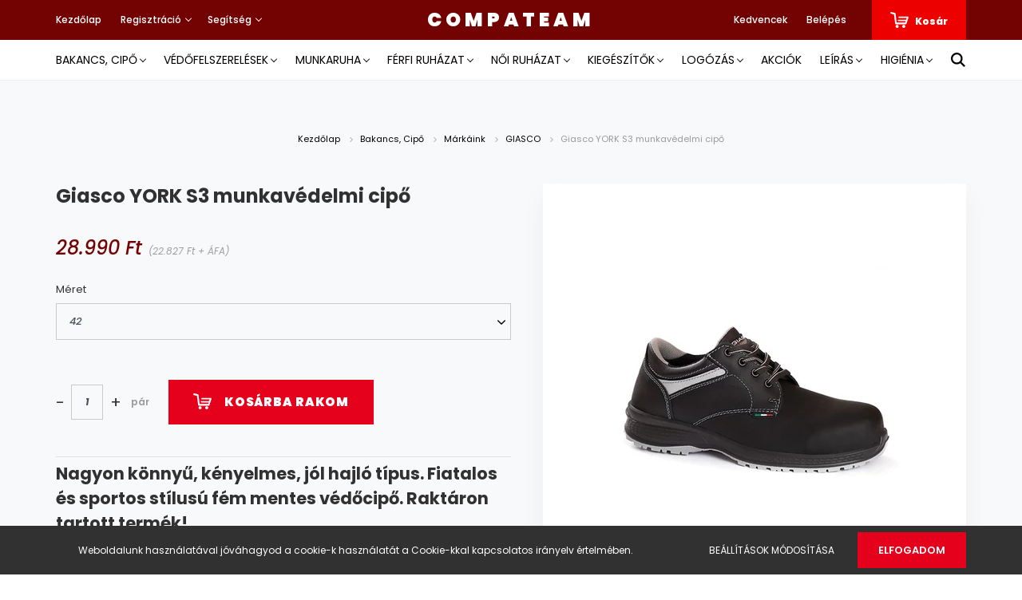

--- FILE ---
content_type: text/html; charset=UTF-8
request_url: https://compateam.hu/giasco-york-s3-munkavedelmi-cipo-23703
body_size: 29307
content:
<!DOCTYPE html>
<html lang="hu" dir="ltr">
<head>
    <title>Giasco YORK S3 munkavédelmi cipő</title>
    <meta charset="utf-8">
    <meta name="description" content="Giasco YORK S3 munkavédelmi cipő termékünk most 28.990 Ft-os áron elérhető. Vásároljon kényelmesen és biztonságosan webáruházunkból, akár percek alatt!">
    <meta name="robots" content="index, follow">
    <link rel="image_src" href="https://compateam.cdn.shoprenter.hu/custom/compateam/image/data/product/uplods/GIASCO/SUM/Giasco-YORKS3-KU061D-munkavedelmi-cipo.jpeg.webp?lastmod=1711038085.1763560329">
    <meta property="og:title" content="Giasco YORK S3 munkavédelmi cipő" />
    <meta property="og:type" content="product" />
    <meta property="og:url" content="https://compateam.hu/giasco-york-s3-munkavedelmi-cipo-23703" />
    <meta property="og:image" content="https://compateam.cdn.shoprenter.hu/custom/compateam/image/cache/w1719h900q100/product/uplods/GIASCO/SUM/Giasco-YORKS3-KU061D-munkavedelmi-cipo.jpeg.webp?lastmod=1711038085.1763560329" />
    <meta property="og:description" content="Nagyon könnyű, kényelmes, jól hajló típus. Fiatalos és sportos stílusú fém mentes védőcipő. Raktáron tartott termék!" />
    <link href="https://compateam.cdn.shoprenter.hu/custom/compateam/image/data/Fooldal_megjelenese/ceg_logo/48x48.png?lastmod=1732191883.1763560329" rel="icon" />
    <link href="https://compateam.cdn.shoprenter.hu/custom/compateam/image/data/Fooldal_megjelenese/ceg_logo/48x48.png?lastmod=1732191883.1763560329" rel="apple-touch-icon" />
    <base href="https://compateam.hu:443" />
    <meta name="google-site-verification" content="UQxbKBneG9w8MSYC_AtNoIgzsNnzW1xRHQVpfO9ilIY" />
<meta name="google-site-verification" content="MtUnRSwYmmaRh14hWd4df3FteQtLW9NPijUVpk1W_lQ" />
<meta name="google-site-verification" content="wEc7NMDTOy7nniZWEz_q8Ygu-dImvoiUqPa0Z_G_Wf4" />
<meta name="google-site-verification" content="1EIipeQ3rU1tZZPdJTyQhhtpdBjGjjzQWIO0YA8QA3k" />

    <meta name="viewport" content="width=device-width, initial-scale=1.0, maximum-scale=1.0, user-scalable=0" />
            <link href="https://compateam.hu/giasco-york-s3-munkavedelmi-cipo-23703" rel="canonical">
    
            
                    
                <link href="https://fonts.googleapis.com/css?family=Poppins:400,400i,500,500i,600,600i,700,700i,800,800i,900,900i&display=swap&subset=latin-ext" rel="stylesheet">
            <link rel="stylesheet" href="https://compateam.cdn.shoprenter.hu/web/compiled/css/fancybox2.css?v=1768402760" media="screen">
            <link rel="stylesheet" href="https://compateam.cdn.shoprenter.hu/custom/compateam/catalog/view/theme/amsterdam_global/style/1742311735.1576771974.1738492347.1722334812.css?v=null.1763560329" media="screen">
            <link rel="stylesheet" href="https://compateam.cdn.shoprenter.hu/custom/compateam/catalog/view/theme/amsterdam_global/stylesheet/stylesheet.css?v=1722334812" media="screen">
        <script>
        window.nonProductQuality = 100;
    </script>
    <script src="//ajax.googleapis.com/ajax/libs/jquery/1.10.2/jquery.min.js"></script>
    <script>window.jQuery || document.write('<script src="https://compateam.cdn.shoprenter.hu/catalog/view/javascript/jquery/jquery-1.10.2.min.js?v=1484139539"><\/script>');</script>
    <script type="text/javascript" src="//cdn.jsdelivr.net/npm/slick-carousel@1.8.1/slick/slick.min.js"></script>

            
    

    <!--Header JavaScript codes--><script src="https://compateam.cdn.shoprenter.hu/web/compiled/js/countdown.js?v=1768402759"></script><script src="https://compateam.cdn.shoprenter.hu/web/compiled/js/base.js?v=1768402759"></script><script src="https://compateam.cdn.shoprenter.hu/web/compiled/js/fancybox2.js?v=1768402759"></script><script src="https://compateam.cdn.shoprenter.hu/web/compiled/js/before_starter2_head.js?v=1768402759"></script><script src="https://compateam.cdn.shoprenter.hu/web/compiled/js/before_starter2_productpage.js?v=1768402759"></script><script src="https://compateam.cdn.shoprenter.hu/web/compiled/js/productreview.js?v=1768402759"></script><script src="https://compateam.cdn.shoprenter.hu/web/compiled/js/nanobar.js?v=1768402759"></script><!--Header jQuery onLoad scripts--><script>window.countdownFormat='%D:%H:%M:%S';var BASEURL='https://compateam.hu';Currency={"symbol_left":"","symbol_right":" Ft","decimal_place":0,"decimal_point":",","thousand_point":".","currency":"HUF","value":1};var ShopRenter=ShopRenter||{};ShopRenter.product={"id":23703,"sku":"135659","currency":"HUF","unitName":"p\u00e1r","price":28990.290000000001,"name":"Giasco YORK S3 munkav\u00e9delmi cip\u0151","brand":"Giasco","currentVariant":{"M\u00e9ret":"42"},"parent":{"id":23703,"sku":"135659","unitName":"p\u00e1r","price":28990.290000000001,"name":"Giasco YORK S3 munkav\u00e9delmi cip\u0151"}};$(document).ready(function(){$('.fancybox').fancybox({maxWidth:820,maxHeight:650,afterLoad:function(){wrapCSS=$(this.element).data('fancybox-wrapcss');if(wrapCSS){$('.fancybox-wrap').addClass(wrapCSS);}},helpers:{thumbs:{width:50,height:50}}});$('.fancybox-inline').fancybox({maxWidth:820,maxHeight:650,type:'inline'});});$(window).load(function(){});</script><!--Custom header scripts--><script>$(function(){var domain='https://singerworkwear.hu';if(window.location.hostname!=='compateam.hu'){domain='https://singerworkwear.com';}
document.querySelectorAll('.singer a').forEach(function(a){var href=a.href;if(href.indexOf(window.location.hostname)!==-1){a.href=domain+a.pathname;}});});</script><script src="https://unpkg.com/@popperjs/core@2"></script><script src="https://unpkg.com/tippy.js@6"></script><script src="https://cdn.jsdelivr.net/gh/davidshimjs/qrcodejs/qrcode.min.js"></script><script>function _createForOfIteratorHelper(o,allowArrayLike){var it=typeof Symbol!=="undefined"&&o[Symbol.iterator]||o["@@iterator"];if(!it){if(Array.isArray(o)||(it=_unsupportedIterableToArray(o))||allowArrayLike&&o&&typeof o.length==="number"){if(it)o=it;var i=0;var F=function F(){};return{s:F,n:function n(){if(i>=o.length)return{done:true};return{done:false,value:o[i++]};},e:function e(_e){throw _e;},f:F};}throw new TypeError("Invalid attempt to iterate non-iterable instance.\nIn order to be iterable, non-array objects must have a [Symbol.iterator]() method.");}var normalCompletion=true,didErr=false,err;return{s:function s(){it=it.call(o);},n:function n(){var step=it.next();normalCompletion=step.done;return step;},e:function e(_e2){didErr=true;err=_e2;},f:function f(){try{if(!normalCompletion&&it.return!=null)it.return();}finally{if(didErr)throw err;}}};}
function _unsupportedIterableToArray(o,minLen){if(!o)return;if(typeof o==="string")return _arrayLikeToArray(o,minLen);var n=Object.prototype.toString.call(o).slice(8,-1);if(n==="Object"&&o.constructor)n=o.constructor.name;if(n==="Map"||n==="Set")return Array.from(o);if(n==="Arguments"||/^(?:Ui|I)nt(?:8|16|32)(?:Clamped)?Array$/.test(n))return _arrayLikeToArray(o,minLen);}
function _arrayLikeToArray(arr,len){if(len==null||len>arr.length)len=arr.length;for(var i=0,arr2=new Array(len);i<len;i++){arr2[i]=arr[i];}return arr2;}
document.addEventListener('DOMContentLoaded',function(){if(!document.getElementById('m-product')){return;}
window.mShowTab=function(group,label,tabId){document.querySelectorAll(group+' li').forEach(function(e){return e.classList.remove('m-tab-active');});document.querySelectorAll(group+' .m-tab').forEach(function(e){return e.classList.remove('m-tab-active');});label.classList.add('m-tab-active');document.querySelector(tabId).classList.add('m-tab-active');};tippy('[data-tooltip]',{content:function content(ref){return ref.nextElementSibling.innerHTML;},allowHTML:true,animation:false});var usersTabLabel=document.getElementById('m-tab-users-label');if(usersTabLabel){mShowTab('#m-tabs-0',usersTabLabel,'#m-tab-users');}else{for(var i=0;i<2;i++){var e=document.querySelector("#m-tabs-".concat(i," > ol li"));e.classList.add('m-tab-active');e.click();}}
setTimeout(function(){var mTabs1First=document.querySelector('#m-tabs-1 ol li');if(mTabs1First){mTabs1First.onclick();}});new QRCode(document.getElementById('m-qr'),{text:window.location.href,width:184,height:184});var sequence=JSON.parse(document.getElementById('sequence').textContent);var colorLabel=document.querySelector('h6.product-attribute-name');if(colorLabel!==null){colorLabel.innerHTML+=": ".concat(sequence.code_text);}else{console.error('No color label');}
var widget=document.createElement('div');widget.id='m-3d-widget';var html='<div id="m-3d-images">';var _iterator=_createForOfIteratorHelper(sequence.sequence),_step;try{for(_iterator.s();!(_step=_iterator.n()).done;){var img=_step.value;html+="<a class=\"fancy-3d-image\" href=\"/custom/mascotshop/image/data/product/Mascot/".concat(img.src,"\">\n                <img src=\"/custom/mascotshop/image/data/product/Mascot/").concat(img.src,"\">\n              </a>");}}catch(err){_iterator.e(err);}finally{_iterator.f();}
html+="</div>\n            <div id=\"m-3d-controls\">\n                <div id=\"m-3d-prev\">\n                    <i class=\"fa-solid fa-arrow-left\"></i>\n                </div>\n                <div id=\"m-3d-next\">\n                    <i class=\"fa-solid fa-arrow-right\"></i>\n                </div>\n                <div id=\"m-3d-play\">\n                    <i class=\"fa-solid fa-play\"></i>\n                </div>\n            </div>\n        ";widget.innerHTML=html;setTimeout(function(){var imgPtr=0;var images=Array.from(document.querySelectorAll('#m-3d-images img'));if(images.length===0){console.error('No 3d gallery');return;}
images[imgPtr].style.display='block';var showNext=function showNext(){images[imgPtr].style.display=null;imgPtr=imgPtr-1;if(imgPtr<0){imgPtr=images.length-1;}
images[imgPtr].style.display='block';};document.querySelector('#m-3d-next').onclick=function(){return showNext();};document.querySelector('#m-3d-prev').onclick=function(){images[imgPtr].style.display=null;imgPtr=(imgPtr+1)%images.length;images[imgPtr].style.display='block';};var playing=false;var playerId=null;var playIcon=document.querySelector('#m-3d-play i');document.querySelector('#m-3d-play').onclick=function(){if(!playing){playing=true;showNext();playIcon.classList.remove('fa-play');playIcon.classList.add('fa-pause');playerId=setInterval(function(){return showNext();},150);}else{playing=false;playIcon.classList.remove('fa-pause');playIcon.classList.add('fa-play');clearInterval(playerId);playerId=null;}};});var productImageContainer=document.querySelector('.product-image-main');if(productImageContainer!==null){productImageContainer.append(widget);}else{console.error('No product image container');}
var imageArea=document.querySelector('#product-image-link');var oldProductImages=document.querySelectorAll('.product-image-outer img');var widgetBtn=document.createElement('div');widgetBtn.className='product-image-outer';widgetBtn.innerHTML='<img id="m-3d-widget-btn" src="/custom/mascotshop/image/data/product/Mascot_static/3d.png">';widgetBtn.onclick=function(){var img=document.querySelector('#m-3d-widget-btn');img.classList.add('thumb-active');imageArea.style.display='none';widget.style.display='block';oldProductImages.forEach(function(e){e.classList.remove('thumb-active');e.onclick=function(){imageArea.style.display='inline';widget.style.display='none';img.classList.remove('thumb-active');};});};var productImages=document.querySelector('.product-images');if(productImages!==null){if(sequence.sequence.length>1){productImages.prepend(widgetBtn);}}else{console.error('No product images container');}
$('.fancy-product-image').fancybox();$('.fancy-3d-image').fancybox();});</script><script>document.addEventListener('DOMContentLoaded',function(){setTimeout(function(){var imgArray=document.querySelectorAll('img[src="https://www.mascotworkwear.com/en/-/media/1FF48F4411444811B12C9DAA8DCD4763.ashx"]');imgArray.forEach(function(img){img.src='https://compateam.hu/custom/compateam/image/data/product/szinek/colour-circle.svg';});});});</script><script>$(function(){var domain='https://singerworkwear.hu';if(window.location.hostname!=='compateam.hu'){domain='https://singerworkwear.com';}
document.querySelectorAll('.singer a').forEach(function(a){var href=a.href;if(href.indexOf(window.location.hostname)!==-1){a.href=domain+a.pathname;}});});</script><script>window.dataLayer=window.dataLayer||[];function gtag(){dataLayer.push(arguments)};var ShopRenter=ShopRenter||{};ShopRenter.config=ShopRenter.config||{};ShopRenter.config.googleConsentModeDefaultValue="denied";</script><script type="text/javascript"src="https://compateam.cdn.shoprenter.hu/web/compiled/js/vue/googleConsentMode.bundle.js?v=1768402756"></script><!--Global site tag(gtag.js)--><script async src="https://www.googletagmanager.com/gtag/js?id=G-GKJ98RLNCT"></script><script>window.dataLayer=window.dataLayer||[];function gtag(){dataLayer.push(arguments);}
gtag('js',new Date());gtag('config','G-GKJ98RLNCT');</script><script type="text/javascript"src="https://compateam.cdn.shoprenter.hu/web/compiled/js/vue/GA4EventSender.bundle.js?v=1768402756"></script><script src="https://compateam.cdn.shoprenter.hu/web/compiled/js/vue/manifest.bundle.js?v=1768402756"></script><script>var ShopRenter=ShopRenter||{};ShopRenter.onCartUpdate=function(callable){document.addEventListener('cartChanged',callable)};ShopRenter.onItemAdd=function(callable){document.addEventListener('AddToCart',callable)};ShopRenter.onItemDelete=function(callable){document.addEventListener('deleteCart',callable)};ShopRenter.onSearchResultViewed=function(callable){document.addEventListener('AuroraSearchResultViewed',callable)};ShopRenter.onSubscribedForNewsletter=function(callable){document.addEventListener('AuroraSubscribedForNewsletter',callable)};ShopRenter.onCheckoutInitiated=function(callable){document.addEventListener('AuroraCheckoutInitiated',callable)};ShopRenter.onCheckoutShippingInfoAdded=function(callable){document.addEventListener('AuroraCheckoutShippingInfoAdded',callable)};ShopRenter.onCheckoutPaymentInfoAdded=function(callable){document.addEventListener('AuroraCheckoutPaymentInfoAdded',callable)};ShopRenter.onCheckoutOrderConfirmed=function(callable){document.addEventListener('AuroraCheckoutOrderConfirmed',callable)};ShopRenter.onCheckoutOrderPaid=function(callable){document.addEventListener('AuroraOrderPaid',callable)};ShopRenter.onCheckoutOrderPaidUnsuccessful=function(callable){document.addEventListener('AuroraOrderPaidUnsuccessful',callable)};ShopRenter.onProductPageViewed=function(callable){document.addEventListener('AuroraProductPageViewed',callable)};ShopRenter.onMarketingConsentChanged=function(callable){document.addEventListener('AuroraMarketingConsentChanged',callable)};ShopRenter.onCustomerRegistered=function(callable){document.addEventListener('AuroraCustomerRegistered',callable)};ShopRenter.onCustomerLoggedIn=function(callable){document.addEventListener('AuroraCustomerLoggedIn',callable)};ShopRenter.onCustomerUpdated=function(callable){document.addEventListener('AuroraCustomerUpdated',callable)};ShopRenter.onCartPageViewed=function(callable){document.addEventListener('AuroraCartPageViewed',callable)};ShopRenter.customer={"userId":0,"userClientIP":"3.15.198.86","userGroupId":8,"customerGroupTaxMode":"gross","customerGroupPriceMode":"gross_net_tax","email":"","phoneNumber":"","name":{"firstName":"","lastName":""}};ShopRenter.theme={"name":"amsterdam_global","family":"amsterdam","parent":""};ShopRenter.shop={"name":"compateam","locale":"hu","currency":{"code":"HUF","rate":1},"domain":"compateam.myshoprenter.hu"};ShopRenter.page={"route":"product\/product","queryString":"giasco-york-s3-munkavedelmi-cipo-23703"};ShopRenter.formSubmit=function(form,callback){callback();};let loadedAsyncScriptCount=0;function asyncScriptLoaded(position){loadedAsyncScriptCount++;if(position==='body'){if(document.querySelectorAll('.async-script-tag').length===loadedAsyncScriptCount){if(/complete|interactive|loaded/.test(document.readyState)){document.dispatchEvent(new CustomEvent('asyncScriptsLoaded',{}));}else{document.addEventListener('DOMContentLoaded',()=>{document.dispatchEvent(new CustomEvent('asyncScriptsLoaded',{}));});}}}}</script><script type="text/javascript"src="https://compateam.cdn.shoprenter.hu/web/compiled/js/vue/customerEventDispatcher.bundle.js?v=1768402756"></script>	
	<!-- load everything for custom modules -->
	<div id="section-product_card_attribute_picture_customizer" class="section-wrapper ">
    
    <script>
	var productCardAttributePictureCustomizerData = [
								
				[
					1,8,8,80
				]
									,
							
						
				[
					9,60,12,50
				]
							
						];
</script>
</div>
	<script>
	
		var attributeSnapshotRedesign = function()
		{
			//DEFINED OUTSIDE
			var moduleData = productCardAttributePictureCustomizerData;
			if (moduleData.length === 0) return;
			
			var attributeContainers = $('.snapshot-list-item.snapshot-list-attributes');
			
			for (var i=0;i<attributeContainers.length;i++)
			{
				var currentAttributeContainer = attributeContainers.eq(i);
				currentAttributeContainer.addClass('im-attribute-container-redesign');
				
				var attributes = currentAttributeContainer.find('.snapshot-attribute');
				attributes.addClass('im-attribute-element-redesign');
				
				currentAttributeContainer.append(attributes);
				
				currentAttributeContainer.find('.snapshot-list-attributes-inner').remove();
				
				var intervalData = [];
				
				for (var j=0;j<moduleData.length;j++)
				{
					intervalData.push( moduleData[j] );
				}
				
				var attributeNumber = attributes.length;
				var attributesPerRow = 0;
				var maxWidthPerPicture = 0;
				
				for (var j=0;j<intervalData.length;j++)
				{
					var currentInterval = intervalData[j];
					
					if ( (attributeNumber >= currentInterval[0]) && (attributeNumber <= currentInterval[1]) )
					{
						attributesPerRow = currentInterval[2];
						maxWidthPerPicture = currentInterval[3];
						break;
					}
				}
				
				if (attributesPerRow === 0)
				{
					if (attributeNumber < intervalData[0][0])
					{
						attributesPerRow = intervalData[0][2];
						maxWidthPerPicture = intervalData[0][3];
					}
					else if (attributeNumber > intervalData[intervalData.length-1][0]) 
					{
						attributesPerRow = intervalData[intervalData.length-1][2];
						maxWidthPerPicture = intervalData[intervalData.length-1][3];
					}
				}
				
				//we have enough data, time to size the elements
				var flexElementCSS = 'width:' + (100/attributesPerRow) + '%;';
				attributes.attr("style","height:initial;margin:initial;"+flexElementCSS);
				
				var flexElementImageCSS = 'max-width:' + maxWidthPerPicture + "px;";
				attributes.find('img').attr("style",flexElementImageCSS);
				
				attributes.find('a').attr("style","width:initial");
			}
		};
		
		$( window ).on("load",attributeSnapshotRedesign);
		
		var linkChangerGlobal = function()
		{
			if($('html').attr('lang') == 'sk' || $('html').attr('lang') == 'hu' || $('html').attr('lang') == 'ro')
				$('#m-show-size-chart[href="/custom/mascotshop/image/data/product/Mascot_static//size_chart_hu.pdf"]').attr('href','/custom/mascotshop/image/data/product/Mascot_static/size_chart_hu.pdf');
			if($('html').attr('lang') == 'en')
				$('#m-show-size-chart[href="/custom/mascotshop/image/data/product/Mascot_static//size_chart_hu.pdf"]').attr('href','/custom/compateam/image/data/product/Mascot_static/size_chart_en.pdf');
		}
	
		$( window ).on("load",linkChangerGlobal);
		
	</script>
	
</head>

<body id="body" class="page-body product-page-body amsterdam_global-body" role="document">

                    

<!-- cached --><div class="Fixed nanobar bg-dark js-nanobar-first-login">
    <div class="container nanobar-container">
        <div class="row flex-column flex-sm-row">
            <div class="col-12 col-sm-8 nanobar-text-cookies align-self-center">
                Weboldalunk használatával jóváhagyod a cookie-k használatát a Cookie-kkal kapcsolatos irányelv értelmében.
            </div>
            <div class="col-12 col-sm-4 nanobar-buttons mt-3 m-sm-0 text-center text-sm-right">
                <a href="" class="btn btn-link nanobar-settings-button js-nanobar-settings-button">
                    Beállítások módosítása
                </a>
                <a href="" class="btn btn-primary nanobar-btn js-nanobar-close-cookies" data-button-save-text="Beállítások mentése">
                    Elfogadom
                </a>
            </div>
        </div>
        <div class="nanobar-cookies js-nanobar-cookies flex-column flex-sm-row text-left pt-3 mt-3" style="display: none;">
            <div class="form-check pt-2 pb-2 pr-2 mb-0">
                <input class="form-check-input" type="checkbox" name="required_cookies" disabled checked />
                <label class="form-check-label text-white">
                    Szükséges cookie-k
                    <div class="cookies-help-text text-muted">
                        Ezek a cookie-k segítenek abban, hogy a webáruház használható és működőképes legyen.
                    </div>
                </label>
            </div>
            <div class="form-check pt-2 pb-2 pr-2 mb-0">
                <input class="form-check-input js-nanobar-marketing-cookies" type="checkbox" name="marketing_cookies"
                         checked />
                <label class="form-check-label">
                    Marketing cookie-k
                    <div class="cookies-help-text text-muted">
                        Ezeket a cookie-k segítenek abban, hogy az Ön érdeklődési körének megfelelő reklámokat és termékeket jelenítsük meg a webáruházban.
                    </div>
                </label>
            </div>
        </div>
    </div>
</div>

<script>
    (function ($) {
        $(document).ready(function () {
            new AuroraNanobar.FirstLogNanobarCheckbox(jQuery('.js-nanobar-first-login'), 'bottom');
        });
    })(jQuery);
</script>
<!-- /cached -->

                <!-- page-wrap -->

                <div class="page-wrap">
                            
    <header class="d-none d-lg-block">
                    <nav class="navbar header-navbar p-0">
                <div class="container">
                    <div class="row no-gutters w-100">
                        <div class="col-lg-5">
                            <div class="d-flex align-items-center h-100">
                                <!-- cached -->
    <ul class="nav headermenu-list">
                    <li class="nav-item header-font-color">
                <a class="nav-link" href="https://compateam.hu"
                    target="_self"
                                        title="Kezdőlap"
                >
                    Kezdőlap
                </a>
                            </li>
                    <li class="nav-item dropdown header-font-color">
                <a class="nav-link" href="https://compateam.hu"
                    target="_self"
                     class="dropdown-toggle disabled"                    title="Regisztráció"
                >
                    Regisztráció
                </a>
                                    <ul class="dropdown-hover-menu">
                                                    <li class="dropdown-item">
                                <a href="https://compateam.com/customer/register" title="EN - Registration" target="_self">
                                    EN - Registration
                                </a>
                            </li>
                                                    <li class="dropdown-item">
                                <a href="https://hdlp.ro/customer/register" title="RO - Inscrie-te" target="_self">
                                    RO - Inscrie-te
                                </a>
                            </li>
                                                    <li class="dropdown-item">
                                <a href="https://compateam.sk/customer/register" title="SK - zaregistrovať" target="_self">
                                    SK - zaregistrovať
                                </a>
                            </li>
                                                    <li class="dropdown-item">
                                <a href="https://compateam.hu/customer/register" title="HU - Regisztráció" target="_self">
                                    HU - Regisztráció
                                </a>
                            </li>
                                            </ul>
                            </li>
                    <li class="nav-item dropdown header-font-color">
                <a class="nav-link" href="https://compateam.hu"
                    target="_self"
                     class="dropdown-toggle disabled"                    title="Segítség"
                >
                    Segítség
                </a>
                                    <ul class="dropdown-hover-menu">
                                                    <li class="dropdown-item">
                                <a href="https://compateam.hu/fizetes-szallitas-34" title="Fizetés, szállítás" target="_self">
                                    Fizetés, szállítás
                                </a>
                            </li>
                                                    <li class="dropdown-item">
                                <a href="https://compateam.hu/gyakran-ismetelt-kerdesek-36" title="Gyakran feltett kérdések" target="_self">
                                    Gyakran feltett kérdések
                                </a>
                            </li>
                                                    <li class="dropdown-item">
                                <a href="https://compateam.hu/-61" title="Viszonteladók" target="_self">
                                    Viszonteladók
                                </a>
                            </li>
                                                    <li class="dropdown-item">
                                <a href="https://compateam.hu/index.php?route=information/sitemap" title="Oldaltérkép" target="_self">
                                    Oldaltérkép
                                </a>
                            </li>
                                                    <li class="dropdown-item">
                                <a href="https://compateam.hu/meretek" title="Méretek" target="_self">
                                    Méretek
                                </a>
                            </li>
                                                    <li class="dropdown-item">
                                <a href="https://compateam.hu/index.php?route=product/list&amp;special=1" title="Akciós termékek" target="_self">
                                    Akciós termékek
                                </a>
                            </li>
                                                    <li class="dropdown-item">
                                <a href="https://compateam.hu/cserecsomag-11162" title="HU - Cserecsomag" target="_self">
                                    HU - Cserecsomag
                                </a>
                            </li>
                                            </ul>
                            </li>
            </ul>
    <!-- /cached -->
                            </div>
                        </div>
                        <div class="col-lg-2">
                            <div class="d-flex-center h-100 p-1">
                                <!-- cached -->
    <a class="navbar-brand mr-auto ml-auto" href="/">COMPATEAM</a>
<!-- /cached -->
                            </div>
                        </div>
                        <div class="col-lg-5">
                            <div class="d-flex justify-content-end align-items-center h-100">
                                <hx:include src="/_fragment?_path=_format%3Dhtml%26_locale%3Den%26_controller%3Dmodule%252Fwishlist&amp;_hash=BxLVP02A4e37ajLZNn5P4a6EbBqVHGdi9ezgAUccPqw%3D"></hx:include>
                                <!-- cached -->
    <ul class="nav login-list">
                    <li class="nav-item header-font-color">
                <a class="nav-link" href="index.php?route=account/login" title="Belépés">
                    Belépés
                </a>
            </li>
            </ul>
<!-- /cached -->
                                <div id="js-cart">
                                    <hx:include src="/_fragment?_path=_format%3Dhtml%26_locale%3Den%26_controller%3Dmodule%252Fcart&amp;_hash=1J0Yf2IA8gHfZGI1MwLsNoNnwjPiQOLGtB2z6IKcME4%3D"></hx:include>
                                </div>
                            </div>
                        </div>
                    </div>
                </div>
            </nav>
            <div class="header-bottom sticky-head">
                <div class="container">
                    <nav class="navbar header-category-navbar">
                        


                    
            <div id="module_category_wrapper" class="module-category-wrapper">
    
    <div id="category" class="module content-module header-position category-module" >
                                    <div class="module-head">
                                <h3 class="module-head-title">Kategóriák / Termékek</h3>
                    </div>
                            <div class="module-body">
                        <div id="category-nav">
            


<ul class="nav nav-fill category category-menu sf-menu sf-horizontal cached">
    <li id="cat_138" class="nav-item item category-list module-list parent even dropDownParent align-1">
    <a href="https://compateam.hu/bakancs-cipo" class="nav-link">
        Bakancs, Cipő
    </a>
    <div class="children js-subtree-dropdown subtree-dropdown">
        <div style="width: 1200px; height: 150px" class="subtree-dropdown-inner p-4">
            <div class="container">
	<div class="row custom-dropdown-menu">
		<div class="col">
			<h4><a href="https://compateam.hu/bakancs-cipo/munkavedelmi-bakancs">Munkavédelmi bakancs</a></h4>
		</div>

		<div class="col">
			<h4><a href="https://compateam.hu/bakancs-cipo/munkavedelmi-cipo">Munkavédelmi cipő</a></h4>
			<a href=""> </a>
		</div>

		<div class="col">
			<h4><a href="https://compateam.hu/bakancs-cipo/esd-vedocipok">ESD védőcipők</a></h4>
		</div>

		<div class="col">
			<h4><a href="https://compateam.hu/bakancs-cipo/noi-vedocipok">Női védőcipők</a></h4>
		</div>

		<div class="col">
			<h4><a href="https://compateam.hu/bakancs-cipo/markaink-833" style="color: #019ce1">Márkáink</a></h4>
		</div>
	</div>

	<div class="row custom-dropdown-menu">
		<div class="col">
			<h4><a href="https://compateam.hu/bakancs-cipo/specialis-vedobakancsok">Speciális védőbakancsok</a></h4>
		</div>

		<div class="col">
			<h4><a href="https://compateam.hu/bakancs-cipo/gumicsizma">Gumicsízma</a></h4>
		</div>

		<div class="col">
			<h4><a href="https://compateam.hu/bakancs-cipo/utcai-cipok">Utcai cipők</a></h4>
		</div>

		<div class="col">
			<h4><a href="https://compateam.hu/bakancs-cipo/munkavedelmi-szandal">Munkavédelmi szandál</a></h4>
		</div>

		<div class="col">
			<h4><a href="https://compateam.hu/bakancs-cipo/kiegeszitok-160">Kiegészítők</a></h4>
		</div>
	</div>

	<div class="row custom-dropdown-menu">
		<div class="col">
			<h4><a href="https://compateam.hu/bakancs-cipo/szakacs-es-higenias-papucs-cipo">Szakács és higiéniás papucs, cipő</a></h4>
			<a href=""> </a>
		</div>

		<div class="col">
			<h4> </h4>
			<a href=""> </a>
		</div>

		<div class="col">
			<h4> </h4>
		</div>

		<div class="col">
			<h4> </h4>
		</div>

		<div class="col">
			<h4> </h4>
		</div>
	</div>
</div>
        </div>
    </div>
</li><li id="cat_139" class="nav-item item category-list module-list parent odd dropDownParent align-1">
    <a href="https://compateam.hu/vedofelszerelesek" class="nav-link">
        Védőfelszerelések
    </a>
    <div class="children js-subtree-dropdown subtree-dropdown">
        <div style="width: 1200px; height: 160px" class="subtree-dropdown-inner p-4">
            <div class="container">
	<div class="row custom-dropdown-menu">
		<div class="col">
			<h4><a href="https://compateam.hu/vedofelszerelesek/elsosegely-termekek">Elsősegély termékek</a></h4>
		</div>

		<div class="col">
			<h4><a href="https://compateam.hu/vedofelszerelesek/tuzolto-eszkozok">Tűzoltó eszközök</a></h4>
		</div>

		<div class="col">
			<h4><a href="https://compateam.hu/vedofelszerelesek/eldobhato-ruhazat">Eldobható ruházat</a></h4>
		</div>

		<div class="col">
			<h4><a href="https://compateam.hu/vedofelszerelesek/fuldugo-fultok">Füldugó, fültok</a></h4>
		</div>

		<div class="col">
			<h4> </h4>
		</div>
	</div>

	<div class="row custom-dropdown-menu">
		<div class="col">
			<h4><a href="https://compateam.hu/vedofelszerelesek/maszkok-felalarcok">Maszkok, félálarcok</a></h4>
		</div>

		<div class="col">
			<h4><a href="https://compateam.hu/vedofelszerelesek/vedokesztyu">Védőkesztyű</a></h4>
			<a href=""> </a>
		</div>

		<div class="col">
			<h4><a href="https://compateam.hu/vedofelszerelesek/vedosisak">Védősisak</a></h4>
		</div>

		<div class="col">
			<h4><a href="https://compateam.hu/vedofelszerelesek/vedoszemuveg">Védőszemüveg</a></h4>
		</div>

		<div class="col">
			<h4><a href="https://compateam.hu/vedofelszerelesek/zuhanasgatlas">Zuhanásgátlás</a></h4>
		</div>
	</div>

	<div class="row custom-dropdown-menu">
		<div class="col">
			<h4><a href="http://compateam.hu/vedofelszerelesek/covid-20-226">Covid - 19</a></h4>
		</div>
	</div>
</div>
        </div>
    </div>
</li><li id="cat_140" class="nav-item item category-list module-list parent even dropDownParent align-1">
    <a href="https://compateam.hu/munkaruha" class="nav-link">
        Munkaruha
    </a>
    <div class="children js-subtree-dropdown subtree-dropdown">
        <div style="width: 1200px; height: 190px" class="subtree-dropdown-inner p-4">
            <div class="container">
	<div class="row custom-dropdown-menu">
		<div class="col">
			<h4><a href="https://compateam.hu/munkaruha/rovid-nadrag">Rövidnadrág</a></h4>
		</div>

		<div class="col">
			<h4><a href="https://compateam.hu/munkaruha/derekas-nadrag">Derekas nadrág</a></h4>
			<a href=""> </a>
		</div>

		<div class="col">
			<h4><a href="https://compateam.hu/munkaruha/kantaros-nadrag">Kantáros nadrág</a></h4>
		</div>

		<div class="col">
			<h4><a href="https://compateam.hu/munkaruha/munkadzseki">Munkadzseki, kabát</a></h4>
		</div>

		<div class="col">
			<h4><a href="https://compateam.hu/munkaruha/munkaruha-csaladok" style="color: #019ce1">Munkaruha családok</a></h4>
		</div>
	</div>

	<div class="row custom-dropdown-menu">
		<div class="col">
			<h4><a href="https://compateam.hu/munkaruha/telikabat-342">Télikabát</a></h4>
		</div>

		<div class="col">
			<h4><a href="https://compateam.hu/munkaruha/jollathatosagi-ruhazat">Jól láthatósági ruházat</a></h4>
			<a href=""> </a>
		</div>

		<div class="col">
			<h4><a href="https://compateam.hu/munkaruha/leveheto-szaru-nadrag">Levehető szárú nadrág</a></h4>
		</div>

		<div class="col">
			<h4><a href="https://compateam.hu/munkaruha/esoruhazat">Esőruházat</a></h4>
		</div>

		<div class="col">
			<h4><a href="https://compateam.hu/munkaruha/uzleti-irodai-viselet" style="color: #fd9b05">Üzleti, irodai viselet</a></h4>
		</div>
	</div>

	<div class="row custom-dropdown-menu">
		<div class="col">
			<h4><a href="https://compateam.hu/munkaruha/ferfi-vizallo-paraatereszto-kabat-es-dzseki-357">Férfi vízálló - páraáteresztő kabát és dzseki</a></h4>
		</div>

		<div class="col">
			<h4><a href="https://compateam.hu/munkaruha/szakacs-es-hentes-ruhazat">Szakács, hentes ruházat</a></h4>
			<a href=""> </a>
		</div>

		<div class="col">
			<h4><a href="https://compateam.hu/munkaruha/teli-belelt-munkaruha">Téli bélelt munkaruha</a></h4>
		</div>

		<div class="col">
			<h4><a href="https://compateam.hu/munkaruha/multinorm-es-specialis-munkaruhazat">Multinorm és speciális munkaruházat</a></h4>
		</div>

		<div class="col">
			<h4><a href="https://compateam.hu/munkaruha/munkaruha-kiegeszitok">Munkaruha kiegészítők</a></h4>
		</div>
	</div>
</div>
        </div>
    </div>
</li><li id="cat_141" class="nav-item item category-list module-list parent odd dropDownParent align-1">
    <a href="https://compateam.hu/ferfi-ruhazat" class="nav-link">
        Férfi ruházat
    </a>
    <div class="children js-subtree-dropdown subtree-dropdown">
        <div style="width: 1200px; height: 125px" class="subtree-dropdown-inner p-4">
            <div class="container">
	<div class="row custom-dropdown-menu">
		<div class="col">
			<h4><a href="https://compateam.hu/ferfi-ruhazat/alaoltozo-fehernemu">Aláöltözet, fehérnemű</a></h4>
		</div>

		<div class="col">
			<h4><a href="https://compateam.hu/ferfi-ruhazat/uniszex-polo">Uniszex póló</a></h4>
		</div>

		<div class="col"><a href=""> </a>

			<h4><a href="https://compateam.hu/ferfi-ruhazat/galleros-polo">Galléros póló</a></h4>
		</div>

		<div class="col"><a href=""> </a>

			<h4><a href="https://compateam.hu/ferfi-ruhazat/ferfi-ing-352">Férfi ing</a></h4>
		</div>

		<div class="col"><a href=""> </a>

			<h4><a href="https://compateam.hu/ferfi-ruhazat/uniszex-ferfi-pulover">Uniszex, férfi pulóver</a></h4>
		</div>
	</div>

	<div class="row custom-dropdown-menu">
		<div class="col">
			<h4><a href="https://compateam.hu//ferfi-ruhazat/polar-kabat-362">Polár kabát</a></h4>
		</div>

		<div class="col">
			<h4><a href="https://compateam.hu/ferfi-ruhazat/uniszex-ferfi-melleny">Uniszex, Férfi mellény</a></h4>
		</div>

		<div class="col">
			<h4><a href="https://compateam.hu/ferfi-ruhazat/ferfi-vizallo-paraatereszto-kabat-es-dzseki">Férfi vízálló - páraáteresztő kabát és dzseki</a></h4>
			<a href=""> </a>
		</div>

		<div class="col">
			<h4><a href="https://compateam.hu/ferfi-ruhazat/ferfi-telikabat">Férfi télikabát</a></h4>
		</div>

		<div class="col">
			<h4><a href="https://compateam.hu/ferfi-ruhazat/ferfi-utcai-nadrag">Férfi utcai nadrág</a></h4>
		</div>
	</div>
</div>
        </div>
    </div>
</li><li id="cat_142" class="nav-item item category-list module-list parent even dropDownParent align-1">
    <a href="https://compateam.hu/ruhazat-142" class="nav-link">
        Női ruházat
    </a>
    <div class="children js-subtree-dropdown subtree-dropdown">
        <div style="width: 1200px; height: 115px" class="subtree-dropdown-inner p-4">
            <div class="container">
  <div class="row custom-dropdown-menu">
		<div class="col">
			<h4><a href="https://compateam.hu/ruhazat-142/noi-munkaruha">Női munkaruha</a></h4>
		</div>

		<div class="col">
			<h4><a href="https://compateam.hu/ruhazat-142/noi-nadrag">Női nadrág</a></h4>
		</div>

		<div class="col">
			<h4><a href="https://compateam.hu/ruhazat-142/noi-polok">Női pólók</a></h4>
		</div>

		<div class="col">
			<h4><a href="https://compateam.hu/ruhazat-142/noi-bluzok-349">Női blúzok</a></h4>
		</div>

		<div class="col">
			<h4><a href="https://compateam.hu/ruhazat-142/noi-pulover">Női pulóver</a></h4>
		</div>
	</div>

	<div class="row custom-dropdown-menu">
		<div class="col">
			<h4><a href="https://compateam.hu/ruhazat-142/noi-melleny">Női mellény</a></h4>
		</div>

		<div class="col">
			<h4><a href="https://compateam.hu/ruhazat-142/noi-lelegzo-kabat-es-dzseki">Lélegző kabát és dzseki</a></h4>
		</div>

		<div class="col">
			<h4><a href="https://compateam.hu/ruhazat-142/noi-telikabat">Női télikabát</a></h4>
		</div>

		<div class="col">
			<h4> </h4>
		</div>

		<div class="col">
			<h4> </h4>
		</div>
  	</div>
</div>
        </div>
    </div>
</li><li id="cat_143" class="nav-item item category-list module-list parent odd dropDownParent align-1">
    <a href="https://compateam.hu/kiegeszitok" class="nav-link">
        Kiegészítők
    </a>
    <div class="children js-subtree-dropdown subtree-dropdown">
        <div style="width: 1200px; height: 115px" class="subtree-dropdown-inner p-4">
            <div class="container">
	<div class="row custom-dropdown-menu">
		<div class="col">
			<h4><a href="https://compateam.hu/kiegeszitok/lifestyle-225">Életmód</a></h4>
		</div>

		<div class="col">
			<h4><a href="https://compateam.hu/kiegeszitok-143/sal-kendo">Sál, kendő</a></h4>
		</div>

		<div class="col">
			<h4><a href="https://compateam.hu/kiegeszitok-143/baseball-sapka-teli-sapka">Baseball sapka, Téli sapka</a></h4>
			<a href=""> </a>
		</div>

		<div class="col">
			<h4><a href="https://compateam.hu/kiegeszitok-143/frottir-termekek">Frottír termékek</a></h4>
		</div>

		<div class="col">
			<h4><a href="https://compateam.hu/kiegeszitok-143/ov">Öv</a></h4>
		</div>
	</div>

	<div class="row custom-dropdown-menu">
		<div class="col">
			<h4><a href="https://compateam.hu/kiegeszitok-143/taska">Táska</a></h4>
		</div>

		<div class="col">
			<h4><a href="https://compateam.hu/kiegeszitok-143/terdparna">Térdpárna</a></h4>
		</div>

		<div class="col">
			<h4><a href="https://compateam.hu/kiegeszitok/zokni-361">Zokni</a></h4>
			<a href=""> </a>
		</div>

		<div class="col">
			<h4> </h4>
		</div>

		<div class="col">
			<h4> </h4>
		</div>
	</div>
</div>
        </div>
    </div>
</li><li id="cat_145" class="nav-item item category-list module-list even dropDownParent align-1">
    <a href="https://compateam.hu/logo" class="nav-link">
        Logózás
    </a>
    <div class="children js-subtree-dropdown subtree-dropdown">
        <div style="width: 1200px; height: 60px" class="subtree-dropdown-inner p-4">
            <div class="container">
	<div class="row custom-dropdown-menu">
		<div class="col">
			<div class="col">
				<div class="col">
					<div class="col">
						<h4 style="text-align: right;"><a href="https://compateam.hu/logo">Logózás, feliratozás</a></h4>
					</div>
				</div>
			</div>
		</div>
	</div>
</div>
        </div>
    </div>
</li><li id="cat_158" class="nav-item item category-list module-list odd">
    <a href="https://compateam.hu/akciok-158" class="nav-link">
        Akciók
    </a>
    </li><li id="cat_363" class="nav-item item category-list module-list parent even">
    <a href="https://compateam.hu/leiras-363" class="nav-link">
        Leírás
    </a>
            <ul class="nav flex-column children"><li id="cat_421" class="nav-item item category-list module-list even">
    <a href="https://compateam.hu/leiras-363/technologiak-421" class="nav-link">
        Technológiák
    </a>
    </li><li id="cat_422" class="nav-item item category-list module-list parent odd">
    <a href="https://compateam.hu/leiras-363/szabvanyok-422" class="nav-link">
        Szabványok
    </a>
            <ul class="nav flex-column children"><li id="cat_439" class="nav-item item category-list module-list even">
    <a href="https://compateam.hu/leiras-363/szabvanyok-422/altalanos-439" class="nav-link">
        Általános
    </a>
    </li><li id="cat_440" class="nav-item item category-list module-list odd">
    <a href="https://compateam.hu/leiras-363/szabvanyok-422/ppe-szabalyzat-440" class="nav-link">
        PPE szabályzat
    </a>
    </li><li id="cat_442" class="nav-item item category-list module-list even">
    <a href="https://compateam.hu/leiras-363/szabvanyok-422/szemuveg-es-arcvedelem-442" class="nav-link">
        Szemüveg-és arcvédelem
    </a>
    </li><li id="cat_444" class="nav-item item category-list module-list odd">
    <a href="https://compateam.hu/leiras-363/szabvanyok-422/sisakok-es-utesallo-sapka-444" class="nav-link">
        Sisakok és ütésálló sapka
    </a>
    </li><li id="cat_429" class="nav-item item category-list module-list parent even">
    <a href="https://compateam.hu/leiras-363/szabvanyok-422/cipo-429" class="nav-link">
        Cipő
    </a>
            <ul class="nav flex-column children"><li id="cat_432" class="nav-item item category-list module-list even">
    <a href="https://compateam.hu/leiras-363/szabvanyok-422/cipo-429/en-iso-20344-45-46-47-432" class="nav-link">
        EN ISO 20344 -45-46-47
    </a>
    </li><li id="cat_434" class="nav-item item category-list module-list odd">
    <a href="https://compateam.hu/leiras-363/szabvanyok-422/cipo-429/en-iec-61340-434" class="nav-link">
        EN IEC 61340
    </a>
    </li><li id="cat_437" class="nav-item item category-list module-list even">
    <a href="https://compateam.hu/leiras-363/szabvanyok-422/cipo-429/en-iso-20347-437" class="nav-link">
        EN ISO 20347
    </a>
    </li></ul>
    </li></ul>
    </li><li id="cat_425" class="nav-item item category-list module-list even">
    <a href="https://compateam.hu/leiras-363/alkalmazastipusok-425" class="nav-link">
        Alkalmazástípusok
    </a>
    </li><li id="cat_426" class="nav-item item category-list module-list odd">
    <a href="https://compateam.hu/leiras-363/szimbolumok-jelentese-426" class="nav-link">
        Szimbólumok jelentése
    </a>
    </li></ul>
    </li><li id="cat_830" class="nav-item item category-list module-list parent odd">
    <a href="https://compateam.hu/higienia-830" class="nav-link">
        Higiénia
    </a>
            <ul class="nav flex-column children"><li id="cat_862" class="nav-item item category-list module-list even">
    <a href="https://compateam.hu/higienia-830/padlotisztito-862" class="nav-link">
        Padlótisztító termékek
    </a>
    </li><li id="cat_867" class="nav-item item category-list module-list odd">
    <a href="https://compateam.hu/higienia-830/higienia-termekek-867" class="nav-link">
        Higiéniai termékek
    </a>
    </li><li id="cat_864" class="nav-item item category-list module-list even">
    <a href="https://compateam.hu/higienia-830/gasztronomia-864" class="nav-link">
        Gasztronómia termékek
    </a>
    </li><li id="cat_868" class="nav-item item category-list module-list odd">
    <a href="https://compateam.hu/higienia-830/specialis-termekek-868" class="nav-link">
        Speciális termékek
    </a>
    </li><li id="cat_870" class="nav-item item category-list module-list even">
    <a href="https://compateam.hu/higienia-830/keztorlok-toalettpapirok-870" class="nav-link">
        Kéztörlők, toalettpapírok
    </a>
    </li></ul>
    </li>
</ul>

<script>$(function(){$("ul.category").superfish({animation:{opacity:'show'},popUpSelector:"ul.category,ul.children,.js-subtree-dropdown",delay:100,speed:'fast',hoverClass:'js-sf-hover'});});</script>        </div>
            </div>
                                </div>
    
            </div>
    
                                                    
<div class="dropdown search-module">
    <input
        class="disableAutocomplete search-module-input"
        type="text"
        placeholder="keresés..."
        value=""
        id="filter_keyword" 
    />
    <button class="btn btn-link search-module-button">
        <svg width="18" height="18" viewBox="0 0 18 18" fill="none" xmlns="https://www.w3.org/2000/svg">
    <path d="M13.2094 11.6185C14.0951 10.4089 14.6249 8.92316 14.6249 7.31249C14.6249 3.28052 11.3444 0 7.31245 0C3.28048 0 0 3.28052 0 7.31249C0 11.3445 3.28052 14.625 7.31249 14.625C8.92316 14.625 10.409 14.0951 11.6186 13.2093L16.4092 17.9999L18 16.4091C18 16.4091 13.2094 11.6185 13.2094 11.6185ZM7.31249 12.375C4.52086 12.375 2.25001 10.1041 2.25001 7.31249C2.25001 4.52086 4.52086 2.25001 7.31249 2.25001C10.1041 2.25001 12.375 4.52086 12.375 7.31249C12.375 10.1041 10.1041 12.375 7.31249 12.375Z" fill="currentColor"/>
</svg>

    </button>

    <input type="hidden" id="filter_description" value="0"/>
    <input type="hidden" id="search_shopname" value="compateam"/>
    <div id="results" class="dropdown-menu search-results"></div>
</div>

<script type="text/javascript">$(document).ready(function(){var headerBottom=document.querySelector('.header-bottom');var searchInput=document.querySelector('.search-module-input');document.querySelector('.search-module-button').addEventListener('click',function(){if(headerBottom.classList.contains('active')){if(searchInput.value===''){headerBottom.classList.remove('active');}else{moduleSearch();}}else{searchInput.focus();headerBottom.classList.add('active');}});searchInput.addEventListener('keyup',function(event){if(event.keyCode===13){moduleSearch();}});searchInput.addEventListener('keyup',function(event){if(event.keyCode===27){headerBottom.classList.remove('active');}});});</script>


                                            </nav>
                </div>
            </div>
            </header>

    
            
            <main>
                            <section class="product-pathway-container">
        <div class="container">
                    <nav aria-label="breadcrumb">
        <ol class="breadcrumb" itemscope itemtype="https://schema.org/BreadcrumbList">
                            <li class="breadcrumb-item"  itemprop="itemListElement" itemscope itemtype="https://schema.org/ListItem">
                                            <a itemprop="item" href="https://compateam.hu">
                            <span itemprop="name">Kezdőlap</span>
                        </a>
                        <svg xmlns="https://www.w3.org/2000/svg" class="icon-arrow icon-arrow-right" viewBox="0 0 34 34" width="6" height="6">
<path fill="currentColor" d="M24.6 34.1c-0.5 0-1-0.2-1.4-0.6L8.1 18.4c-0.8-0.8-0.8-2 0-2.8L23.2 0.6c0.8-0.8 2-0.8 2.8 0s0.8 2 0 2.8l-13.7 13.7 13.7 13.7c0.8 0.8 0.8 2 0 2.8C25.6 33.9 25.1 34.1 24.6 34.1z"/>
</svg>                    
                    <meta itemprop="position" content="1" />
                </li>
                            <li class="breadcrumb-item"  itemprop="itemListElement" itemscope itemtype="https://schema.org/ListItem">
                                            <a itemprop="item" href="https://compateam.hu/bakancs-cipo">
                            <span itemprop="name">Bakancs, Cipő</span>
                        </a>
                        <svg xmlns="https://www.w3.org/2000/svg" class="icon-arrow icon-arrow-right" viewBox="0 0 34 34" width="6" height="6">
<path fill="currentColor" d="M24.6 34.1c-0.5 0-1-0.2-1.4-0.6L8.1 18.4c-0.8-0.8-0.8-2 0-2.8L23.2 0.6c0.8-0.8 2-0.8 2.8 0s0.8 2 0 2.8l-13.7 13.7 13.7 13.7c0.8 0.8 0.8 2 0 2.8C25.6 33.9 25.1 34.1 24.6 34.1z"/>
</svg>                    
                    <meta itemprop="position" content="2" />
                </li>
                            <li class="breadcrumb-item"  itemprop="itemListElement" itemscope itemtype="https://schema.org/ListItem">
                                            <a itemprop="item" href="https://compateam.hu/bakancs-cipo/markaink-833">
                            <span itemprop="name">Márkáink</span>
                        </a>
                        <svg xmlns="https://www.w3.org/2000/svg" class="icon-arrow icon-arrow-right" viewBox="0 0 34 34" width="6" height="6">
<path fill="currentColor" d="M24.6 34.1c-0.5 0-1-0.2-1.4-0.6L8.1 18.4c-0.8-0.8-0.8-2 0-2.8L23.2 0.6c0.8-0.8 2-0.8 2.8 0s0.8 2 0 2.8l-13.7 13.7 13.7 13.7c0.8 0.8 0.8 2 0 2.8C25.6 33.9 25.1 34.1 24.6 34.1z"/>
</svg>                    
                    <meta itemprop="position" content="3" />
                </li>
                            <li class="breadcrumb-item"  itemprop="itemListElement" itemscope itemtype="https://schema.org/ListItem">
                                            <a itemprop="item" href="https://compateam.hu/bakancs-cipo/markaink-833/giasco-851">
                            <span itemprop="name">GIASCO</span>
                        </a>
                        <svg xmlns="https://www.w3.org/2000/svg" class="icon-arrow icon-arrow-right" viewBox="0 0 34 34" width="6" height="6">
<path fill="currentColor" d="M24.6 34.1c-0.5 0-1-0.2-1.4-0.6L8.1 18.4c-0.8-0.8-0.8-2 0-2.8L23.2 0.6c0.8-0.8 2-0.8 2.8 0s0.8 2 0 2.8l-13.7 13.7 13.7 13.7c0.8 0.8 0.8 2 0 2.8C25.6 33.9 25.1 34.1 24.6 34.1z"/>
</svg>                    
                    <meta itemprop="position" content="4" />
                </li>
                            <li class="breadcrumb-item active" aria-current="page" itemprop="itemListElement" itemscope itemtype="https://schema.org/ListItem">
                                            <span itemprop="name">Giasco YORK S3 munkavédelmi cipő</span>
                    
                    <meta itemprop="position" content="5" />
                </li>
                    </ol>
    </nav>


        </div>
    </section>
    <section class="product-page-section one-column-content">
        <div class="flypage" itemscope itemtype="//schema.org/Product">
                            <div class="page-body">
                        <section class="product-page-top">
            <form action="https://compateam.hu/index.php?route=checkout/cart" method="post" enctype="multipart/form-data" id="product">
                                <div class="container">
                    <div class="row">
                        <div class="col-12 col-md-6 product-page-left">
                            <h1 class="page-head-title product-page-head-title">
                                <span class="product-page-product-name" itemprop="name">Giasco YORK S3 munkavédelmi cipő</span>
                                                            </h1>
                                                            <div class="product-page-right-box product-page-price-wrapper" itemprop="offers" itemscope itemtype="//schema.org/Offer">
        <div class="product-page-price-line">
                <span class="product-price product-page-price">28.990 Ft</span>
                    <span class="postfix"> (22.827 Ft + ÁFA)</span>
                        <meta itemprop="price" content="28990"/>
        <meta itemprop="priceValidUntil" content="2027-01-14"/>
        <meta itemprop="pricecurrency" content="HUF"/>
        <meta itemprop="category" content="GIASCO"/>
        <link itemprop="url" href="https://compateam.hu/giasco-york-s3-munkavedelmi-cipo-23703"/>
        <link itemprop="availability" href="http://schema.org/InStock"/>
    </div>
        </div>
                                                        <div class="product-cart-box">
                                                                    <div class="product-attributes-select-box product-page-right-box noprint">
                                <div class="product-attribute-row">
                <div class="product-attribute-item">
                    <h6 class="product-attribute-name d-flex align-items-center w-100">Méret</h6>
                    <div class="product-attribute-value">
                            <script type="text/javascript">//<![CDATA[
        function ringSelectedAction(url) {
            if ($('#quickviewPage').attr('value') == 1) {
                $.fancybox({
                    type: 'ajax',
                    wrapCSS: 'fancybox-quickview',
                    href: url
                });
            } else {
                document.location = url;
            }
        }
    jQuery(document).ready(function ($) {
        var obj = {
            data: {"23676":{"product_id":23676,"67":"5","#attribs":{"by_id":{"67":"5"},"by_name":{"meret_35_58":"5"},"by_col":{"list_67":"5"}},"name":"Giasco YORK S3 munkav\u00e9delmi cip\u0151","stock_status":true,"stock_status_text":false,"price":22827,"tax_class_id":10,"rawUrl":"https:\/\/compateam.hu\/index.php?route=product\/product&product_id=23676","url":"https:\/\/compateam.hu\/giasco-york-s3-munkavedelmi-cipo-23676","date_modified":"2025-11-09 11:31:58"},"23679":{"product_id":23679,"67":"14","#attribs":{"by_id":{"67":"14"},"by_name":{"meret_35_58":"14"},"by_col":{"list_67":"14"}},"name":"Giasco YORK S3 munkav\u00e9delmi cip\u0151","stock_status":true,"stock_status_text":false,"price":22827,"tax_class_id":10,"rawUrl":"https:\/\/compateam.hu\/index.php?route=product\/product&product_id=23679","url":"https:\/\/compateam.hu\/giasco-york-s3-munkavedelmi-cipo-23679","date_modified":"2025-11-09 11:31:58"},"23682":{"product_id":23682,"67":"15","#attribs":{"by_id":{"67":"15"},"by_name":{"meret_35_58":"15"},"by_col":{"list_67":"15"}},"name":"Giasco YORK S3 munkav\u00e9delmi cip\u0151","stock_status":true,"stock_status_text":false,"price":22827,"tax_class_id":10,"rawUrl":"https:\/\/compateam.hu\/index.php?route=product\/product&product_id=23682","url":"https:\/\/compateam.hu\/giasco-york-s3-munkavedelmi-cipo-23682","date_modified":"2025-11-09 11:31:58"},"23685":{"product_id":23685,"67":"1","#attribs":{"by_id":{"67":"1"},"by_name":{"meret_35_58":"1"},"by_col":{"list_67":"1"}},"name":"Giasco YORK S3 munkav\u00e9delmi cip\u0151","stock_status":true,"stock_status_text":false,"price":22827,"tax_class_id":10,"rawUrl":"https:\/\/compateam.hu\/index.php?route=product\/product&product_id=23685","url":"https:\/\/compateam.hu\/giasco-york-s3-munkavedelmi-cipo-23685","date_modified":"2025-11-09 11:31:58"},"23688":{"product_id":23688,"67":"2","#attribs":{"by_id":{"67":"2"},"by_name":{"meret_35_58":"2"},"by_col":{"list_67":"2"}},"name":"Giasco YORK S3 munkav\u00e9delmi cip\u0151","stock_status":true,"stock_status_text":false,"price":22827,"tax_class_id":10,"rawUrl":"https:\/\/compateam.hu\/index.php?route=product\/product&product_id=23688","url":"https:\/\/compateam.hu\/giasco-york-s3-munkavedelmi-cipo-23688","date_modified":"2025-11-09 11:31:58"},"23691":{"product_id":23691,"67":"3","#attribs":{"by_id":{"67":"3"},"by_name":{"meret_35_58":"3"},"by_col":{"list_67":"3"}},"name":"Giasco YORK S3 munkav\u00e9delmi cip\u0151","stock_status":true,"stock_status_text":false,"price":22827,"tax_class_id":10,"rawUrl":"https:\/\/compateam.hu\/index.php?route=product\/product&product_id=23691","url":"https:\/\/compateam.hu\/giasco-york-s3-munkavedelmi-cipo-23691","date_modified":"2025-11-09 11:31:58"},"23694":{"product_id":23694,"67":"4","#attribs":{"by_id":{"67":"4"},"by_name":{"meret_35_58":"4"},"by_col":{"list_67":"4"}},"name":"Giasco YORK S3 munkav\u00e9delmi cip\u0151","stock_status":true,"stock_status_text":false,"price":22827,"tax_class_id":10,"rawUrl":"https:\/\/compateam.hu\/index.php?route=product\/product&product_id=23694","url":"https:\/\/compateam.hu\/giasco-york-s3-munkavedelmi-cipo-23694","date_modified":"2025-11-09 11:31:58"},"23697":{"product_id":23697,"67":"6","#attribs":{"by_id":{"67":"6"},"by_name":{"meret_35_58":"6"},"by_col":{"list_67":"6"}},"name":"Giasco YORK S3 munkav\u00e9delmi cip\u0151","stock_status":true,"stock_status_text":false,"price":22827,"tax_class_id":10,"rawUrl":"https:\/\/compateam.hu\/index.php?route=product\/product&product_id=23697","url":"https:\/\/compateam.hu\/giasco-york-s3-munkavedelmi-cipo-23697","date_modified":"2025-11-09 11:31:59"},"23700":{"product_id":23700,"67":"7","#attribs":{"by_id":{"67":"7"},"by_name":{"meret_35_58":"7"},"by_col":{"list_67":"7"}},"name":"Giasco YORK S3 munkav\u00e9delmi cip\u0151","stock_status":true,"stock_status_text":false,"price":22827,"tax_class_id":10,"rawUrl":"https:\/\/compateam.hu\/index.php?route=product\/product&product_id=23700","url":"https:\/\/compateam.hu\/giasco-york-s3-munkavedelmi-cipo-23700","date_modified":"2025-11-09 11:31:59"},"23703":{"product_id":23703,"67":"8","#attribs":{"by_id":{"67":"8"},"by_name":{"meret_35_58":"8"},"by_col":{"list_67":"8"}},"name":"Giasco YORK S3 munkav\u00e9delmi cip\u0151","stock_status":true,"stock_status_text":false,"price":22827,"tax_class_id":10,"rawUrl":"https:\/\/compateam.hu\/index.php?route=product\/product&product_id=23703","url":"https:\/\/compateam.hu\/giasco-york-s3-munkavedelmi-cipo-23703","date_modified":"2025-11-09 11:31:59"},"23706":{"product_id":23706,"67":"9","#attribs":{"by_id":{"67":"9"},"by_name":{"meret_35_58":"9"},"by_col":{"list_67":"9"}},"name":"Giasco YORK S3 munkav\u00e9delmi cip\u0151","stock_status":true,"stock_status_text":false,"price":22827,"tax_class_id":10,"rawUrl":"https:\/\/compateam.hu\/index.php?route=product\/product&product_id=23706","url":"https:\/\/compateam.hu\/giasco-york-s3-munkavedelmi-cipo-23706","date_modified":"2025-11-09 11:31:59"},"23709":{"product_id":23709,"67":"10","#attribs":{"by_id":{"67":"10"},"by_name":{"meret_35_58":"10"},"by_col":{"list_67":"10"}},"name":"Giasco YORK S3 munkav\u00e9delmi cip\u0151","stock_status":true,"stock_status_text":false,"price":22827,"tax_class_id":10,"rawUrl":"https:\/\/compateam.hu\/index.php?route=product\/product&product_id=23709","url":"https:\/\/compateam.hu\/giasco-york-s3-munkavedelmi-cipo-23709","date_modified":"2025-11-09 11:31:59"},"23712":{"product_id":23712,"67":"11","#attribs":{"by_id":{"67":"11"},"by_name":{"meret_35_58":"11"},"by_col":{"list_67":"11"}},"name":"Giasco YORK S3 munkav\u00e9delmi cip\u0151","stock_status":true,"stock_status_text":false,"price":22827,"tax_class_id":10,"rawUrl":"https:\/\/compateam.hu\/index.php?route=product\/product&product_id=23712","url":"https:\/\/compateam.hu\/giasco-york-s3-munkavedelmi-cipo-23712","date_modified":"2025-11-09 11:31:59"},"23715":{"product_id":23715,"67":"12","#attribs":{"by_id":{"67":"12"},"by_name":{"meret_35_58":"12"},"by_col":{"list_67":"12"}},"name":"Giasco YORK S3 munkav\u00e9delmi cip\u0151","stock_status":true,"stock_status_text":false,"price":22827,"tax_class_id":10,"rawUrl":"https:\/\/compateam.hu\/index.php?route=product\/product&product_id=23715","url":"https:\/\/compateam.hu\/giasco-york-s3-munkavedelmi-cipo-23715","date_modified":"2025-11-09 11:31:59"},"23718":{"product_id":23718,"67":"13","#attribs":{"by_id":{"67":"13"},"by_name":{"meret_35_58":"13"},"by_col":{"list_67":"13"}},"name":"Giasco YORK S3 munkav\u00e9delmi cip\u0151","stock_status":true,"stock_status_text":false,"price":22827,"tax_class_id":10,"rawUrl":"https:\/\/compateam.hu\/index.php?route=product\/product&product_id=23718","url":"https:\/\/compateam.hu\/giasco-york-s3-munkavedelmi-cipo-23718","date_modified":"2025-11-09 11:31:59"}},
            count:0,
            debug:false,
            find:function (tries) {
                if (typeof console === 'undefined') {
                    this.debug = false;
                }
                var ret = false;
                for (var i = 0; i < tries.length; i++) {
                    var data = tries[i];
                    $.each(this.data, function ($prodId, dat) {
                        if (ret) {
                            return;
                        } // szebb lenne a continue
                        var ok = true;
                        $.each(data, function ($attrId, $val) {
                            if (ok && dat[ $attrId ] != $val) {
                                ok = false;
                            }
                        });
                        if (ok) {
                            ret = $prodId;
                        }
                    });
                    if (false !== ret) {
                        return this.data[ret];
                    }
                }
                return false;
            }
        };
        $('.ringselect').change(function () {
            $('body').append('<div id="a2c_btncover"/>');
            cart_button = $('#add_to_cart');
            if (cart_button.length > 0) {
                $('#a2c_btncover').css({
                    'position': 'absolute',
                    width: cart_button.outerWidth(),
                    height: cart_button.outerHeight(),
                    top: cart_button.offset().top,
                    left: cart_button.offset().left,
                    opacity: .5,
                    'z-index': 200,
                    background: '#fff'
                });
            }
            var values = {};
            var tries = [];
            $('.ringselect').each(function () {
                values[ $(this).attr('attrid') ] = $(this).val();
                var _val = {};
                $.each(values, function (i, n) {
                    _val[i] = n;
                });
                tries.push(_val);
            });
            var varia = obj.find(tries.reverse());
            if (
                    false !== varia
                            && varia.url
                    ) {
                ringSelectedAction(varia.url);
            }
            $('#a2c_btncover').remove();
        });

    });
    //]]></script>
    
<div class="form-element form-element-select"><div class="element-label label-nolabel"><select id="form-element-ringvalue67" name="ringvalue[67]"  class="input input-select form-control form-select ringselect" attrid="67">
	<option value="1" label="35">35</option>
	<option value="2" label="36">36</option>
	<option value="3" label="37">37</option>
	<option value="4" label="38">38</option>
	<option value="5" label="39">39</option>
	<option value="6" label="40">40</option>
	<option value="7" label="41">41</option>
	<option value="8" selected="selected" label="42">42</option>
	<option value="9" label="43">43</option>
	<option value="10" label="44">44</option>
	<option value="11" label="45">45</option>
	<option value="12" label="46">46</option>
	<option value="13" label="47">47</option>
	<option value="14" label="48">48</option>
	<option value="15" label="49">49</option>
</select>
</div>
</div>

                    </div>
                </div>
            </div>
                        </div>
                                
                                                                                                    
                                
                                                                <div class="product-addtocart">
    <div class="product-addtocart-wrapper">
        <svg class="svg-icon svg-cart-icon" width="23" height="20" viewBox="0 0 23 20" fill="none" xmlns="https://www.w3.org/2000/svg">
    <path d="M8.54462 16.1795C7.48943 16.1795 6.63395 17.0346 6.63395 18.0893C6.63395 19.1449 7.48943 20 8.54462 20C9.5994 20 10.4549 19.1449 10.4549 18.0893C10.4549 17.0346 9.5994 16.1795 8.54462 16.1795Z" fill="currentColor"/>
    <path d="M16.8826 16.1795C15.827 16.1795 14.9719 17.0346 14.9719 18.0893C14.9719 19.1449 15.827 20 16.8826 20C17.9374 20 18.7933 19.1449 18.7933 18.0893C18.7933 17.0346 17.9374 16.1795 16.8826 16.1795Z" fill="currentColor"/>
    <path d="M21.6818 5.70735L11.0989 5.70647C10.5697 5.70647 10.1408 6.13543 10.1408 6.6646C10.1408 7.19376 10.5697 7.62273 11.0989 7.62273L20.4621 7.62226L19.8681 9.6324L10.3485 9.63443C9.85765 9.63443 9.45967 10.0324 9.45967 10.5233C9.45967 11.0142 9.85765 11.4122 10.3485 11.4122L19.3419 11.4157L18.7835 13.2957H8.05545L7.34366 7.62143L6.66401 2.09351C6.60869 1.6561 6.29156 1.29695 5.86431 1.18798L1.33917 0.0336038C0.76466 -0.113048 0.180132 0.233957 0.0335732 0.808465C-0.112986 1.38297 0.233926 1.96755 0.808434 2.11406L4.62557 3.08784L6.11204 14.2433C6.11204 14.2433 6.1626 15.5446 7.34445 15.5446H19.2026C20.1962 15.5446 20.3883 14.5086 20.3883 14.5086L22.7384 7.52881C22.7384 7.52788 23.4352 5.70735 21.6818 5.70735Z" fill="currentColor"/>
</svg>

        <div class="product_table_quantity"><span class="quantity-text">Menny.:</span><input class="quantity_to_cart quantity-to-cart" type="number" min="1" step="1" name="quantity" aria-label="quantity input"value="1"/><span class="quantity-name-text">pár</span></div><div class="product_table_addtocartbtn"><a rel="nofollow, noindex" href="https://compateam.hu/index.php?route=checkout/cart&product_id=23703&quantity=1" data-product-id="23703" data-name="Giasco YORK S3 munkavédelmi cipő" data-price="28990.29" data-quantity-name="pár" data-price-without-currency="28990.29" data-currency="HUF" data-product-sku="135659" data-brand="Giasco" id="add_to_cart" class="button btn btn-primary button-add-to-cart"><span>Kosárba rakom</span></a></div>
        <div>
            <input type="hidden" name="product_id" value="23703"/>
            <input type="hidden" name="product_collaterals" value=""/>
            <input type="hidden" name="product_addons" value=""/>
            <input type="hidden" name="redirect" value="https://compateam.hu/index.php?route=product/product&amp;product_id=23703"/>
                    </div>
    </div>
    <div class="text-minimum-wrapper small text-muted">
                    </div>
</div>
<script>
    if ($('.notify-request').length) {
        $('#body').on('keyup keypress', '.quantity_to_cart.quantity-to-cart', function (e) {
            if (e.which === 13) {
                return false;
            }
        });
    }

    $(function () {
        var $productAddtocartWrapper = $('.product-page-left');
        $productAddtocartWrapper.find('.button-add-to-cart').prepend($productAddtocartWrapper.find('.svg-cart-icon'));
        $(window).on('beforeunload', function () {
            $('a.button-add-to-cart:not(.disabled)').removeAttr('href').addClass('disabled button-disabled');
        });
    });
</script>
    <script>
        (function () {
            var clicked = false;
            var loadingClass = 'cart-loading';

            $('#add_to_cart').click(function clickFixed(event) {
                if (clicked === true) {
                    return false;
                }

                if (window.AjaxCart === undefined) {
                    var $this = $(this);
                    clicked = true;
                    $this.addClass(loadingClass);
                    event.preventDefault();

                    $(document).on('cart#listener-ready', function () {
                        clicked = false;
                        event.target.click();
                        $this.removeClass(loadingClass);
                    });
                }
            });
        })();
    </script>

                                                            </div>
                                <div class="position-1-wrapper">
        <table class="product-parameters table">
                            
                                <tr class="product-parameter-row product-short-description-row">
        <td colspan="2" class="param-value product-short-description">
            <h3>Nagyon könnyű, kényelmes, jól hajló típus. Fiatalos és sportos stílusú fém mentes védőcipő. Raktáron tartott termék!</h3>
        </td>
    </tr>

                            <tr class="product-parameter-row productsku-param-row">
    <td class="param-label productsku-param">Cikkszám:</td>
    <td class="param-value productsku-param"><span itemprop="sku" content="135659">135659</span></td>
</tr>
                            <tr class="product-parameter-row manufacturersku-param-row">
    <td class="param-label manufacturersku-param">Gyártó cikkszám:</td>
    <td class="param-value manufacturersku-param">KU061D.42</td>
</tr>

                                <tr class="product-parameter-row manufacturer-param-row">
        <td class="param-label manufacturer-param">Gyártó:</td>
        <td class="param-value manufacturer-param">
                                        <a href="https://compateam.hu/giasco-m-53">
                    <span itemprop="brand">
                        Giasco
                    </span>
                </a>
                    </td>
    </tr>

                                        <tr class="product-parameter-row productrating-param-row">
        <td colspan="2" class="param-value productrating-param">
            <a href="javascript:{}" rel="nofollow" class="d-inline-flex productrating-param-link js-scroll-productreview">
                                    Nem értékelt
                            </a>
        </td>
    </tr>

                            <tr class="product-parameter-row product-wishlist-param-row">
    <td class="no-border" colspan="2">
        <div class="position_1_param">
            <a href="#" class="js-add-to-wishlist d-flex align-items-center" title="Kívánságlistára teszem" data-id="23703">
    <svg xmlns="https://www.w3.org/2000/svg" width="22" height="20" fill="none" viewBox="0 0 25 23">
    <path class="icon-heart" d="M12.6 21.3L3 11.3C1.3 9.6.8 6.9 1.9 4.7a5.85 5.85 0 0 1 4.2-3.1c1.8-.3 3.6.3 4.9 1.6l1.6 1.6 1.6-1.6c1.3-1.3 3.1-1.9 4.9-1.6s3.3 1.4 4.2 3.1c1.1 2.2.7 4.8-1.1 6.5l-9.6 10.1z" stroke="currentColor" fill="currentColor" stroke-width="1.5" stroke-linejoin="round" />
</svg>
    <span class="ml-1">
        Kívánságlistára teszem
    </span>
</a>
        </div>
    </td>
</tr>

                    </table>
    </div>


                        </div>
                        <div class="col-12 col-md-6 order-first order-md-last product-page-right">
                            <div class="product-image-box">
                                <div class="product-page-image position-relative">
                                        

<div class="product_badges vertical-orientation">
    </div>


    <div id="product-image-container">
    <div class="product-image-main">
                <a href="https://compateam.cdn.shoprenter.hu/custom/compateam/image/cache/w900h900wt1q100/product/uplods/GIASCO/SUM/Giasco-YORKS3-KU061D-munkavedelmi-cipo.jpeg.webp?lastmod=1711038085.1763560329"
           title="Kép 1/1 - Giasco YORK S3 munkavédelmi cipő"
           class="product-image-link fancybox-product" id="product-image-link"
           data-fancybox-group="gallery"
            >
            <img class="product-image img-fluid" itemprop="image" src="https://compateam.cdn.shoprenter.hu/custom/compateam/image/cache/w530h530wt1q100/product/uplods/GIASCO/SUM/Giasco-YORKS3-KU061D-munkavedelmi-cipo.jpeg.webp?lastmod=1711038085.1763560329" data-index="0" title="Giasco YORK S3 munkavédelmi cipő" alt="Giasco YORK S3 munkavédelmi cipő" id="image"/>
        </a>
    </div>

                </div>

<script>$(document).ready(function(){var $productImageLink=$('#product-image-link');var $productImage=$('#image');var $productImageVideo=$('#product-image-video');var $productSecondaryImage=$('.product-secondary-image');var imageTitle=$productImageLink.attr('title');$productSecondaryImage.on('click',function(){$productImage.attr('src',$(this).data('secondary_src'));$productImage.attr('data-index',$(this).data('index'));$productImageLink.attr('href',$(this).data('popup'));$productSecondaryImage.removeClass('thumb-active');$(this).addClass('thumb-active');if($productImageVideo.length){if($(this).data('video_image')){$productImage.hide();$productImageVideo.show();}else{$productImageVideo.hide();$productImage.show();}}});$productImageLink.on('click',function(){$(this).attr("title",imageTitle);$.fancybox.open([{"href":"https:\/\/compateam.cdn.shoprenter.hu\/custom\/compateam\/image\/cache\/w900h900wt1q100\/product\/uplods\/GIASCO\/SUM\/Giasco-YORKS3-KU061D-munkavedelmi-cipo.jpeg.webp?lastmod=1711038085.1763560329","title":"K\u00e9p 1\/1 - Giasco YORK S3 munkav\u00e9delmi cip\u0151"}],{index:$productImageLink.find('img').attr('data-index'),maxWidth:900,maxHeight:900,live:false,helpers:{thumbs:{width:50,height:50}},tpl:{next:'<a title="Következő" class="fancybox-nav fancybox-next"><span></span></a>',prev:'<a title="Előző" class="fancybox-nav fancybox-prev"><span></span></a>'}});return false;});});</script>

                                </div>
                                                                    <div class="position-5-wrapper">
                    <div id="socail-media" class="social-share-module d-flex">
    
</div>

            </div>

                            </div>
                                                    </div>
                    </div>
                </div>
            </form>
    </section>
    <section class="product-page-middle-1">
        <div class="container">
            <div class="row">
                <div class="col-12 column-content one-column-content product-one-column-content">
                    
                    
                </div>
            </div>
        </div>
    </section>
    <section class="product-page-middle-2">
        <div class="container">
            <div class="row product-positions-tabs">
                <div class="col-12">
                                <div class="position-3-wrapper">
            <div class="position-3-container">
                <ul class="nav nav-tabs product-page-nav-tabs" id="flypage-nav" role="tablist">
                                                                        <li class="nav-item">
                               <a class="nav-link js-scrollto-productdescription disable-anchorfix accordion-toggle active" id="productdescription-tab" data-toggle="tab" href="#tab-productdescription" role="tab" title="Leírás és Paraméterek" data-tab="#tab_productdescription">
                                   <span>
                                       Leírás és Paraméterek
                                   </span>
                               </a>
                            </li>
                                                                                                <li class="nav-item">
                               <a class="nav-link js-scrollto-productreview disable-anchorfix accordion-toggle " id="productreview-tab" data-toggle="tab" href="#tab-productreview" role="tab" title="Vélemények" data-tab="#tab_productreview">
                                   <span>
                                       Vélemények
                                   </span>
                               </a>
                            </li>
                                                            </ul>
                <div class="tab-content product-page-tab-content">
                                                                        <div class="tab-pane fade show active" id="tab-productdescription" role="tabpanel" aria-labelledby="productdescription-tab" data-tab="#tab_productdescription">
                                


                    
        <div id="productdescription-wrapper" class="module-productdescription-wrapper">

    <div id="productdescription" class="module home-position product-position productdescription" >
            <div class="module-head">
        <h3 class="module-head-title">Leírás és Paraméterek</h3>
    </div>
        <div class="module-body">
                                    <span class="product-desc" itemprop="description"><p><p><span style="color:#696969;"><span style="font-size:14px;"><strong>CE UNI EN ISO 20345:2012 S3 SRC</strong> </span></span>
</p>
<p><span style="color:#696969;"><span style="font-size:14px;">Félcipő, vízlepergető sarokrész, vastagság 1,8-2,0 mm. </span></span>
</p>
<p><span style="color:#696969;"><span style="font-size:14px;">Fényvisszaverő betéttel ellátott felsőrész </span></span>
</p>
<p><span style="color:#696969;"><span style="font-size:14px;">Puha, párnázott nyelv. </span></span>
</p>
<p><span style="color:#696969;"><span style="font-size:14px;">Izzadságnak és kopásnak ellenálló szövetanyagú bélés. </span></span>
</p>
<p><span style="color:#696969;"><span style="font-size:14px;"><strong>CIPŐORR: 200J,</strong> <strong>hőre nem lágyuló, kompozit</strong> polimer, mely megfelel az EN 12568 szabványnak. </span></span>
</p>
<p><span style="color:#696969;"><span style="font-size:14px;"><strong>KÖZÉPTALP:</strong> <strong>hajlékony, átszúrásbiztos kompozit szövetanyag, </strong>mely megfelel az EN 12568 szabványnak. </span></span>
</p>
<p><span style="color:#696969;"><span style="font-size:14px;"><strong>ORIGINAL TALP: </strong>áramot nem vezető poliuretán, antisztatikus, ellenáll a vízbeszivárgásnak ISO 5423:92, a szénhidrogéneknek, a kopásnak, az ütődésnek, csúszásálló. </span></span>
</p>
<p><span style="color:#696969;"><span style="font-size:14px;"><strong>TALPBETÉT típusa: Giasco 4000 talpbetét:</strong> eltávolítható, anatómiai, ütődéselnyelő, antisztatikus és izzadságelnyelő </span></span>
</p>
<p><span style="color:#696969;"><span style="font-size:14px;"><strong>Méret: </strong>35-49 <strong>Cipő súlya:</strong> 550<strong> </strong>g<strong> </strong>(42-es méret) </span></span>
</p>
<p><span style="color:#696969;"><span style="font-size:14px;"><strong>Raktáron tartott termék. Átlagos beszerzési ideje 7-15 munkanap, amennyiben a gyártónál elérhető raktárkészletről.</strong>  </span></span>
</p>
</p></span>
        
                    </div>
                                </div>
    
            </div>
    
                            </div>
                                                                                                <div class="tab-pane fade " id="tab-productreview" role="tabpanel" aria-labelledby="productreview-tab" data-tab="#tab_productreview">
                                


                    
        <div id="productreview_wrapper" class="module-productreview-wrapper">

    <div id="productreview" class="module home-position product-position productreview" >
            <div class="module-head">
        <h3 class="module-head-title js-scrollto-productreview">Vélemények</h3>
    </div>
        <div class="module-body">
                <div class="product-review-list">
        <div class="module-body">
            <div id="review_msg" class="js-review-msg"></div>
            <div class="product-review-summary row mb-5">
                                    <div class="col-md-9 col-sm-8 product-review-no-reviews">
                        <div class="content">
                            <svg height="30" viewBox="0 0 60 60" width="30" xmlns="https://www.w3.org/2000/svg">
    <g>
        <path fill="currentColor" d="m24 22c0-1.2133867-.7309265-2.3072956-1.8519497-2.7716386s-2.4113767-.2076757-3.2693706.6503183c-.857994.8579939-1.1146613 2.1483474-.6503183 3.2693706s1.5582519 1.8519497 2.7716386 1.8519497c1.6568542 0 3-1.3431458 3-3zm-4 0c0-.5522847.4477153-1 1-1s1 .4477153 1 1-.4477153 1-1 1-1-.4477153-1-1z"/>
        <path fill="currentColor" d="m29 19c-1.6568542 0-3 1.3431458-3 3s1.3431458 3 3 3 3-1.3431458 3-3-1.3431458-3-3-3zm0 4c-.5522847 0-1-.4477153-1-1s.4477153-1 1-1 1 .4477153 1 1-.4477153 1-1 1z"/>
        <path fill="currentColor" d="m19.16 32.09c-.3054145.7358104-.1681613 1.5810824.3543811 2.1824511.5225424.6013688 1.3403808.8552655 2.1116189.6555489 2.3992638-.5760367 4.9035799-.5513061 7.291.072.7030491-.0049246 1.3569903-.361345 1.7421436-.949528.3851533-.5881829.4504131-1.330083.1738564-1.976472-.9016187-2.4468486-3.2344106-4.0710073-5.8420861-4.067433-2.6076756.0035743-4.9360063 1.6341219-5.8309139 4.083433zm9.73.91c-2.577531-.6714146-5.2829199-.680702-7.865-.027-.0308735-.0319333-.0369833-.0804041-.015-.119.5879716-1.6986108 2.1869506-2.8387012 3.9844444-2.8409548 1.7974938-.0022537 3.3993265 1.1338237 3.9915556 2.8309548.014.017.033.074-.096.156z"/>
        <path fill="currentColor" d="m47.677 33.6c-.5310149-.9838946-1.5589546-1.5972042-2.677-1.5972042s-2.1459851.6133096-2.677 1.5972042l-2.263 4.13-.832-5.117c-.0531597-.319565.0506683-.6451905.279-.875l9.643-9.912c.7845986-.8126472 1.0514335-1.9945549.6920794-3.065468-.3593542-1.0709132-1.2851032-1.852639-2.4010794-2.027532l-13.141-2.01c-.3353667-.0499202-.6225938-.2663757-.763-.575l-5.809-12.408c-.4932945-1.06056041-1.55683-1.73883331-2.7265-1.73883331s-2.2332055.6782729-2.7265 1.73883331l-5.813 12.415c-.1417885.3060356-.4282959.5199762-.762.569l-13.141 2.009c-1.11732238.1758413-2.04339789.9599435-2.40107504 2.032975-.35767716 1.0730314-.0872781 2.2559585.70107504 3.067025l9.641 9.915c.2217304.2277742.3219612.5473992.27.861l-2.255 13.881c-.18703386 1.1391695.29326966 2.2850572 1.23667208 2.9503997s2.18402792.7331544 3.19432792.1746003l11.577-6.415c.2987594-.1689881.6642406-.1689881.963 0l8.888 4.918-3.989 7.292c-.5299007.9530393-.5180591 2.1148575.0311567 3.0568982.5492159.9420406 1.5544267 1.5247181 2.6448433 1.5331018h23.877c1.0890798-.0089962 2.0929411-.5908476 2.6420854-1.5313881.5491443-.9405404.5624102-2.1007613.0349146-3.0536119zm-21.214 7.86c-.90536-.5086051-2.0099018-.5104983-2.917-.005l-11.571 6.412c-.3401755.1878612-.7578781.1643418-1.0748147-.0605191-.3169365-.2248608-.4771231-.6113435-.4121853-.9944809l2.261-13.884c.1533646-.9429225-.1515214-1.9025149-.821-2.584l-9.637-9.906c-.26669467-.2743591-.3585669-.6743247-.23832846-1.0375624.12023843-.3632378.43260851-.6293917.81032846-.6904376l13.137-2.01c.9972691-.1460552 1.8535564-.7853562 2.277-1.7l5.81-12.412c.1647501-.35625982.5214905-.58432637.914-.58432637s.7492499.22806655.914.58432637l5.807 12.4c.4207888.9193146 1.2779271 1.5634852 2.278 1.712l13.139 2.01c.3774211.0602425.689977.3254682.8108389.6880537.1208618.3625856.0299525.7622996-.2358389 1.0369463l-9.63 9.9c-.6762643.6842291-.9847256 1.6504934-.83 2.6l1.246 7.649-3.165 5.784zm30.475 16.54h-23.877c-.3824409-.0090146-.7320482-.2182168-.9207625-.5509768-.1887143-.3327599-.1888044-.7401797-.0002375-1.0730232l11.938-21.821c.1806912-.3416598.535502-.5553885.922-.5553885s.7413088.2137287.922.5553885l11.938 21.821c.1880128.3330739.1875106.740365-.001323 1.0729743-.1888335.3326092-.538314.5417735-.920677.5510257z"/>
        <path fill="currentColor"  d="m45 40c-.5522847 0-1 .4477153-1 1v10c0 .5522847.4477153 1 1 1s1-.4477153 1-1v-10c0-.5522847-.4477153-1-1-1z"/>
        <circle fill="currentColor" cx="45" cy="55" r="1"/>
    </g>
</svg>                            Erről a termékről még nem érkezett vélemény.
                        </div>
                    </div>
                
                <div class="col-md-3 col-sm-4">
                    <div class="add-review d-flex h-100 flex-column justify-content-center align-content-center text-center ">
                        <div class="add-review-text">Írja meg véleményét!</div>
                        <button class="btn btn-primary js-i-add-review">Értékelem a terméket</button>
                    </div>
                </div>
            </div>
                    </div>
    </div>

    <div class="product-review-form js-product-review-form" style="display: none" id="product-review-form">
        <div class="module-head" id="review_title">
            <h4 class="module-head-title mb-4">Írja meg véleményét</h4>
        </div>
        <div class="module-body">
            <div class="content">
                <div class="form">
                    <form id="review_form" method="post" accept-charset="utf-8" action="/giasco-york-s3-munkavedelmi-cipo-23703" enctype="application/x-www-form-urlencoded">
                        <fieldset class="fieldset content">
                            <input type="hidden" name="product_id" class="input input-hidden" id="form-element-product_id" value="23703">

                            <div class="form-group">
                                <label for="form-element-name">Az Ön neve:</label>
                                <input type="text" name="name" id="form-element-name" class="form-control" value="">
                            </div>

                            <div class="form-group">
                                <label for="form-element-text">Az Ön véleménye:</label>
                                <textarea name="text" id="form-element-text" cols="60" rows="8" class="form-control"></textarea>
                                <small class="form-text text-muted element-description">Megjegyzés: A HTML-kód használata nem engedélyezett!</small>
                            </div>

                            <div class="form-group">
                                <div class="element-label label-nolabel">
                                    <span class="review-prefix">Értékelés: Rossz</span>
                                    <input type="radio" name="rating" value="1" data-star="1">

                                    <input type="radio" name="rating" value="2" data-star="2">

                                    <input type="radio" name="rating" value="3" data-star="3">

                                    <input type="radio" name="rating" value="4" data-star="4">

                                    <input type="radio" name="rating"  value="5" data-star="5">
                                    <span class="review-postfix">Kitűnő</span>
                                </div>
                            </div>

                            <div class="form-group">
                                <input name="gdpr_consent" type="checkbox" id="form-element-checkbox">
                                <label class="d-inline" for="form-element-checkbox">Hozzájárulok, hogy a(z) COMPATEAM KFT. a hozzászólásomat a weboldalon nyilvánosan közzétegye. Kijelentem, hogy az ÁSZF-et és az adatkezelési tájékoztatót elolvastam, megértettem, hogy a hozzájárulásom bármikor visszavonhatom.</label>
                            </div>

                            <div class="form-element form-element-topyenoh">
                                <label for="form-element-phone_number">phone_number</label><br class="lsep">
                                <input type="text" name="phone_number" id="form-element-phone_number" class="input input-topyenoh" value="">
                            </div>

                                                            <div class="form-element form-element-captcha required"><label for="form-element-captcha">Írja be az alábbi mezőbe a kódot:<span class="required-mark"> *</span></label><br class="lsep"/>
<div><img src="[data-uri]"/></div><input type="text" name="captcha"  id="form-element-captcha"  class="input input-captcha required" value="" /></div>

                            
                        </fieldset>
                        <input type="hidden" id="review_form__token" name="csrftoken[review_form]" value="qZrHYAwW8hXobOgSpwsFCjmG-bVQiMXn8iRWlLxtlS8">
                                            </form>
                </div>
            </div>
            <div class="buttons">
                <button id="add-review-submit" class="btn btn-primary button js-add-review-submit">
                    Tovább
                </button>
            </div>
        </div>
    </div>

    
    <script>window.addEventListener("load",()=>{productReviewHandler();});</script>        </div>
                                </div>
    
            </div>
    
                            </div>
                                                            </div>
            </div>
        </div>
    
    
                </div>
            </div>
        </div>
    </section>
    <section class="product-page-middle-3">
        <div class="container">
            <div class="row">
                <div class="col-12">
                        <div class="position-4-wrapper">
        <div class="position-4-container">
                            


        

                    </div>
    </div>

                </div>
            </div>
        </div>
    </section>
        <script>$(document).ready(function(){initTouchSpin();});</script>                </div>
                    </div>
    </section>
            </main>

                                        <section class="footer-top-position py-4">
            <div class="container">
                    <div id="section-partners" class="section-wrapper ">
    
        <div class="module">
        <div class="module-body section-module-body partners-section-body">
            <div class="d-flex-between partners-row">
                                                                                        <div class="partners-item">
                                                                    <a href="https://wise.com/" target="_blank" class="partner-link">
                                                                                    <img src="[data-uri]" data-src="https://compateam.cdn.shoprenter.hu/custom/compateam/image/data/Fooldal_megjelenese/WISE/Wise_logo_105x25.png.webp?v=null.1763560329" class="partner-img" title="WISE" alt="WISE"  />
                                                                            </a>
                                                            </div>
                                                                                                <div class="partners-item">
                                                                    <a href="https://www.kh.hu/bank" target="_blank" class="partner-link">
                                                                                    <img src="[data-uri]" data-src="https://compateam.cdn.shoprenter.hu/custom/compateam/image/data/Fooldal_megjelenese/Bank/khlogo_40.jpg.webp?v=null.1763560329" class="partner-img" title="K&H BANK" alt="K&H BANK"  />
                                                                            </a>
                                                            </div>
                                                                                                <div class="partners-item">
                                                                    <a href="https://www.paypal.com/" target="_blank" class="partner-link">
                                                                                    <img src="[data-uri]" data-src="https://compateam.cdn.shoprenter.hu/custom/compateam/image/data/Fooldal_megjelenese/PayPal/PP_133.png.webp?v=null.1763560329" class="partner-img" title="PayPal" alt="PayPal"  />
                                                                            </a>
                                                            </div>
                                                                                                <div class="partners-item">
                                                                    <a href="https://simplepay.hu/" target="_blank" class="partner-link">
                                                                                    <img src="[data-uri]" data-src="https://compateam.cdn.shoprenter.hu/custom/compateam/image/data/Fooldal_megjelenese/SimplePay/simplepay_w240_jo.png.webp?v=null.1763560329" class="partner-img" title="SimplePay" alt="SimplePay"  />
                                                                            </a>
                                                            </div>
                                                                                                <div class="partners-item">
                                                                                                            <img src="[data-uri]" data-src="https://compateam.cdn.shoprenter.hu/custom/compateam/image/data/Fooldal_megjelenese/SimplePay/bankcards_logos_h40_jo.png.webp?v=null.1763560329" class="partner-img" title="Bankcards" alt="Bankcards"  />
                                                                                                </div>
                                                                                                <div class="partners-item">
                                                                    <a href="https://www.teya.com" target="_blank" class="partner-link">
                                                                                    <img src="[data-uri]" data-src="https://compateam.cdn.shoprenter.hu/custom/compateam/image/data/Fooldal_megjelenese/teya/Teya_PrimaryLogo_40x1108.png.webp?v=null.1763560329" class="partner-img" title="teya" alt="teya"  />
                                                                            </a>
                                                            </div>
                                                                                                <div class="partners-item">
                                                                    <a href="https://gls-group.eu/HU/hu/home" target="_blank" class="partner-link">
                                                                                    <img src="[data-uri]" data-src="https://compateam.cdn.shoprenter.hu/custom/compateam/image/data/Fooldal_megjelenese/GLS/GLS.jpg.webp?v=null.1763560329" class="partner-img" title="GLS" alt="GLS"  />
                                                                            </a>
                                                            </div>
                                                                                                <div class="partners-item">
                                                                    <a href="https://www.posta.hu/kuldemeny_kuldese/mpl_uzleti_csomag" target="_blank" class="partner-link">
                                                                                    <img src="[data-uri]" data-src="https://compateam.cdn.shoprenter.hu/custom/compateam/image/data/Fooldal_megjelenese/MPL/MPL_60x40.jpg.webp?v=null.1763560329" class="partner-img" title="MPL" alt="MPL"  />
                                                                            </a>
                                                            </div>
                                                                                                <div class="partners-item">
                                                                    <a href="https://net-jog.hu/" target="_blank" class="partner-link">
                                                                                    <img src="[data-uri]" data-src="https://compateam.cdn.shoprenter.hu/custom/compateam/image/data/Fooldal_megjelenese/Virtualjog/virtualjog_logo_v1.webp?v=null.1763560329" class="partner-img" title="VirtualJog" alt="VirtualJog"  />
                                                                            </a>
                                                            </div>
                                                                        </div>
        </div>
    </div>


</div>

            </div>
        </section>
        <footer class="d-print-none">
        <div class="container">
            <section class="row flex-column flex-md-row footer-rows">
                <div class="col col-md-6 col-xl-3 footer-col-1-position">
                        
    
    <div id="section-contact" class="section-wrapper ">
    
    <div class="module content-module section-module section-contact shoprenter-section">
            <div class="module-head section-module-head">
            <div class="module-head-title section-module-head-title">COMPATEAM KFT.</div>
        </div>
        <div class="module-body section-module-body">
        <div class="contact-wrapper-box">
                            <p class="footer-contact-line footer-contact-address">
                    <i class="mr-2">
                        <svg width="15" height="21" viewBox="0 0 15 21" fill="none" xmlns="https://www.w3.org/2000/svg">
    <path d="M7.03125 0.308594C3.15422 0.308594 0 3.53597 0 7.50292C0 8.84323 0.362852 10.1512 1.04957 11.286L6.63102 20.489C6.73793 20.6653 6.92629 20.7725 7.12887 20.7725C7.13043 20.7725 7.13195 20.7725 7.13352 20.7725C7.33785 20.7708 7.5266 20.6604 7.63156 20.481L13.0707 11.1888C13.7196 10.078 14.0625 8.80346 14.0625 7.50292C14.0625 3.53597 10.9083 0.308594 7.03125 0.308594ZM12.0651 10.5732L7.12 19.0213L2.04559 10.6543C1.47398 9.70974 1.16406 8.62004 1.16406 7.50292C1.16406 4.19713 3.80039 1.49965 7.03125 1.49965C10.2621 1.49965 12.8945 4.19713 12.8945 7.50292C12.8945 8.58691 12.605 9.64875 12.0651 10.5732Z" fill="currentColor"/>
    <path d="M7.03125 3.90576C5.09273 3.90576 3.51562 5.51945 3.51562 7.50292C3.51562 9.47373 5.06707 11.1001 7.03125 11.1001C9.01965 11.1001 10.5469 9.45207 10.5469 7.50292C10.5469 5.51945 8.96977 3.90576 7.03125 3.90576ZM7.03125 9.90903C5.73215 9.90903 4.67969 8.82856 4.67969 7.50292C4.67969 6.1806 5.73891 5.09682 7.03125 5.09682C8.32359 5.09682 9.37891 6.1806 9.37891 7.50292C9.37891 8.80921 8.35094 9.90903 7.03125 9.90903Z" fill="currentColor"/>
</svg>
                    </i>
                    1154 Budapest, Tompa Mihály u. 53.
                </p>
                                        <p class="footer-contact-line footer-contact-phone">
                    <i class="mr-2">
                        <svg width="20" height="20" viewBox="0 0 20 20" fill="none" xmlns="https://www.w3.org/2000/svg">
    <path d="M19.485 14.7513L16.9987 12.265C16.3133 11.5796 15.1979 11.5796 14.5124 12.265L13.3823 13.3951C12.863 13.9144 12.018 13.9143 11.4989 13.3953L6.60049 8.4927C6.07998 7.97219 6.0799 7.12973 6.60049 6.60915C6.78252 6.42711 7.30521 5.90442 7.73061 5.47903C8.41307 4.79661 8.4226 3.68469 7.72994 2.99211L5.24432 0.514297C4.55885 -0.171133 3.44349 -0.171133 2.75986 0.512501C2.2483 1.01961 2.0833 1.1832 1.85392 1.41059C-0.617954 3.88243 -0.617955 7.90442 1.8538 10.3762L9.61522 18.1417C12.0929 20.6194 16.103 20.6195 18.5809 18.1417L19.485 17.2376C20.1705 16.5521 20.1705 15.4368 19.485 14.7513ZM3.58681 1.34305C3.81529 1.11457 4.18701 1.11453 4.41623 1.34367L6.90186 3.82149C7.13088 4.05051 7.13088 4.42118 6.90186 4.65024L6.48744 5.06461L3.17455 1.75172L3.58681 1.34305ZM10.4441 17.313L2.68267 9.54747C0.770249 7.63504 0.665132 4.63211 2.35939 2.5941L5.66267 5.89739C4.79471 6.88133 4.83088 8.38067 5.77154 9.32134L10.67 14.2239C11.6096 15.1636 13.1089 15.2021 14.094 14.3329L17.3974 17.6363C15.3659 19.3276 12.3697 19.2386 10.4441 17.313ZM18.6563 16.4088L18.2419 16.8232L14.9269 13.5081L15.3412 13.0938C15.5697 12.8653 15.9415 12.8652 16.17 13.0938L18.6563 15.5801C18.8848 15.8086 18.8848 16.1804 18.6563 16.4088Z" fill="currentColor"/>
</svg>

                    </i>
                    +36 70 522 3393 (9:00 - 17:00)
                </p>
                                        <p class="footer-contact-line footer-contact-mail">
                    <i class="mr-2">
                        <svg width="20" height="20" viewBox="0 0 20 20" fill="none" xmlns="https://www.w3.org/2000/svg">
    <path d="M9.96094 0C4.45547 0 0 4.45508 0 9.96094C0 15.4256 4.41504 20 9.96094 20C15.4548 20 20 15.4721 20 9.96094C20 4.40898 15.4196 0 9.96094 0ZM9.96094 18.8359C5.11465 18.8359 1.16406 14.8503 1.16406 9.96094C1.16406 5.11465 5.11465 1.16406 9.96094 1.16406C14.8503 1.16406 18.8359 5.11465 18.8359 9.96094C18.8359 14.8503 14.8503 18.8359 9.96094 18.8359Z" fill="currentColor"/>
    <path d="M9.96094 3.51562C6.40699 3.51562 3.51562 6.40699 3.51562 9.96094C3.51562 13.5282 6.40105 16.4844 9.96094 16.4844C11.4013 16.4844 12.8584 16.0003 13.9586 15.1562C14.2153 14.9592 14.2638 14.5914 14.0668 14.3346C13.8698 14.0779 13.5019 14.0295 13.2452 14.2264C12.3456 14.9166 11.1486 15.3203 9.96094 15.3203C7.05316 15.3203 4.6875 12.9118 4.6875 9.96094C4.6875 7.05316 7.05316 4.67969 9.96094 4.67969C12.9118 4.67969 15.3125 7.05316 15.3125 9.96094V10.5469C15.3125 11.193 14.7868 11.7188 14.1406 11.7188C13.4945 11.7188 12.9688 11.193 12.9688 10.5469C12.9688 10.2566 12.9688 7.92328 12.9688 7.61719C12.9688 7.29359 12.7064 7.03125 12.3828 7.03125C12.0592 7.03125 11.7969 7.29359 11.7969 7.61719V7.65434C11.2677 7.25086 10.6277 7.03125 9.96094 7.03125C8.34551 7.03125 7.03125 8.34551 7.03125 9.96094C7.03125 11.5764 8.34551 12.8906 9.96094 12.8906C10.8368 12.8906 11.6429 12.5148 12.2162 11.8823C12.64 12.4911 13.3443 12.8906 14.1406 12.8906C15.433 12.8906 16.4844 11.8392 16.4844 10.5469V9.96094C16.4844 6.39633 13.5238 3.51562 9.96094 3.51562ZM9.96094 11.7266C8.99168 11.7266 8.20312 10.9302 8.20312 9.96094C8.20312 8.99168 8.99168 8.19531 9.96094 8.19531C10.9561 8.19531 11.7969 9.00809 11.7969 9.96094C11.7969 10.9138 10.9561 11.7266 9.96094 11.7266Z" fill="currentColor"/>
</svg>

                    </i>
                    <a href="mailto:info@compateam.hu">info@compateam.hu</a>
                </p>
                                </div>
    </div>
</div>

</div>

                </div>
                <div class="col col-xs-auto footer-col-2-position">
                        <!-- cached -->


                    
            <div id="module_newsletter_subscribe_wrapper" class="module-newsletter_subscribe-wrapper">
    
    <div id="newsletter_subscribe" class="newsletter-subscribe-module module content-module footer-position" >
                                    <div class="module-head">
                                <div class="module-head-title">Hírlevél</div>
                    </div>
                            <div class="module-body">
                                
    
    <form id="newsletter-emailsubscribe"
          class="needs-subscribe-validation"
          action="/index.php?route=module/newsletter_subscribe/subscribe"
          method="post" accept-charset="utf-8"
          enctype="application/x-www-form-urlencoded"
          novalidate="novalidate"
    >
        <div class="row subscribe-input-row">
            
                            <div class="col mb-3">
                    <input type="text" name="subscriber_lastname" id="subscriber-lastname" class="form-control" placeholder="Az Ön keresztneve" tabindex="1" value="">
                    <div class="invalid-feedback">
                        Hiányzó adatok!
                    </div>
                </div>
            
            
            <div class="col mb-3">
                <input type="email" name="subscriber_email" id="newsletter-mail-input" class="form-control email" placeholder="Az Ön email címe" tabindex="1" value="" required>
                <div class="invalid-feedback">
                    Hiányzó adatok!
                </div>
            </div>
        </div>

        <div class="form-group">
                                        <div class="custom-control custom-checkbox">
                    <input type="checkbox" value="1" name="subscriber_policy" id="newsletter-subscriber-policy" class="custom-control-input" tabindex="1" required>
                    <label for="newsletter-subscriber-policy" class="custom-control-label">
                        Hozzájárulok ahhoz, hogy a <b>COMPATEAM</b> a nevemet és e-mail címemet az adatkezelési tájékoztatónak megfelelően hírlevelezési céllal kezelje és a részemre gazdasági reklámot is tartalmazó email hírleveleket küldjön.
                    </label>
                    <div class="invalid-feedback">
                        Amennyiben szeretne feliratkozni hírlevelünkre kérjük pipálja be az adatkezelési checkboxot!
                    </div>
                </div>
                    </div>

        <div class="form-submit text-left mb-3">
            <button class="btn btn-primary" type="submit">Feliratkozás</button>
        </div>

        <div class="form-element form-element-topyenoh d-none">
            <label for="form-element-re-email">re-email</label>
            <br class="lsep">
            <input type="text" name="re-email" id="form-element-re-email" class="input input-topyenoh" value="">
        </div>

        <input type="hidden" name="status" value="1">
        <input type="hidden" name="language_id" value="1">
    </form>

            </div>
                                </div>
        <script>var ERROR_EMAIL_IN_USE_MESSAGE='Az email cím már szerepel a hírlevél listán!';var ERROR_DATA_MESSAGE='Hiányzó adatok!';(function(){window.addEventListener('load',function(){var forms=document.getElementsByClassName('needs-subscribe-validation');Array.prototype.filter.call(forms,function(form){form.addEventListener('submit',function(event){event.preventDefault();event.stopPropagation();var emailInUse=1;var emailField=form.querySelector('#newsletter-mail-input');var validateFields=['#subscriber-firstname','#subscriber-lastname','#subscriber-phone'];emailField.setCustomValidity('');emailField.nextElementSibling.innerHTML=ERROR_DATA_MESSAGE;if(emailField.value){$.ajax({url:'index.php?route=module/newsletter_subscribe/checkMail',type:'POST',cache:false,data:'value='+emailField.value,contentType:"application/x-www-form-urlencoded;charset=utf-8",dataType:'text',global:false,async:false,success:function(result){emailInUse=parseInt(result);}});if(!emailInUse){emailField.nextElementSibling.innerHTML=ERROR_EMAIL_IN_USE_MESSAGE;emailField.setCustomValidity(ERROR_EMAIL_IN_USE_MESSAGE);}else{emailField.setCustomValidity('');}}
validateFields.forEach(function(item){var field=form.querySelector(item);if(field!==null){if(field.value.trim()===''&&field.required){field.nextElementSibling.innerHTML=ERROR_DATA_MESSAGE;field.setCustomValidity(ERROR_DATA_MESSAGE);}else{field.setCustomValidity('');}}});if(form.checkValidity()){ShopRenter.formSubmit(form,()=>form.submit(),'newsletter_subscribe');}
form.classList.add('was-validated');},false);});},false);})();</script>
            </div>
    <!-- /cached -->

                </div>
                <div class="col col-md-6 col-xl-3 footer-col-3-position">
                        <!-- cached -->


                    
            <div id="module_information_wrapper" class="module-information-wrapper">
    
    <div id="information" class="module content-module footer-position information-module-list" >
                                    <div class="module-head">
                                <div class="module-head-title">Információk</div>
                    </div>
                            <div class="module-body">
                        <div id="information-menu">
            <ul class="information-menu-list list-unstyled">
                                    <li class="information-menu-item">
                        <a class="information-menu-link" href="https://compateam.hu/index.php?route=product/list&amp;latest=70" target="_self">Legújabb termékek</a>
                    </li>
                                    <li class="information-menu-item">
                        <a class="information-menu-link" href="https://compateam.hu/gyik-65" target="_self">GY.F.K.</a>
                    </li>
                                    <li class="information-menu-item">
                        <a class="information-menu-link" href="https://compateam.hu/index.php?route=information/contact" target="_self">Kapcsolat</a>
                    </li>
                                    <li class="information-menu-item">
                        <a class="information-menu-link" href="https://compateam.hu/altalanos-szerzodesi-feltetelek" target="_self">Általános szerződési feltételek</a>
                    </li>
                                    <li class="information-menu-item">
                        <a class="information-menu-link" href="https://compateam.hu/adatkezelesi-tajekoztato" target="_self">Adatkezelési tájékoztató</a>
                    </li>
                                    <li class="information-menu-item">
                        <a class="information-menu-link" href="https://compateam.hu/garancia-37" target="_self">Garancia</a>
                    </li>
                                    <li class="information-menu-item">
                        <a class="information-menu-link" href="https://compateam.hu/30-napos-termek-visszakuldes-38" target="_self">30 napos termék-visszaküldés</a>
                    </li>
                                    <li class="information-menu-item">
                        <a class="information-menu-link" href="https://compateam.hu/rolunk-51" target="_self">Rólunk</a>
                    </li>
                            </ul>
        </div>
            </div>
                                </div>
    
            </div>
    <!-- /cached -->

                </div>
            </section>

                                

            
            
            <section class="footer-copyright">
                <div class="row flex-column-reverse flex-sm-row align-items-center">
                    <div class="col">
                        © 2020 - 2026 - compateam.hu - webáruház
                    </div>
                    <div class="col d-flex pb-4 pb-sm-0 justify-content-sm-end align-items-center">
                        <!-- cached -->


                    
    
    <div id="languageselect" class="module content-module footer-position hide-top languageselect-module" >
                <div class="module-body">
                        <form action="/" method="post" enctype="multipart/form-data" id="language-form">
            <div class="d-flex justify-content-between">
                                            <div class="language-text active cursor-pointer language-data" data-langcode="hu">
                    <span class="language-change language-code-name">hu</span>
                </div>
                                <div class="language-text cursor-pointer language-data" data-langcode="ro">
                    <span class="language-change language-code-name">ro</span>
                </div>
                                <div class="language-text cursor-pointer language-data" data-langcode="sk">
                    <span class="language-change language-code-name">sk</span>
                </div>
                                <div class="language-text cursor-pointer language-data" data-langcode="en">
                    <span class="language-change language-code-name">en</span>
                </div>
                                <input type="hidden" value="" name="language_code"/>
                        </div>
            <script>$(window).load(function(){$('.language-change').one('click',function(){var language_code=$(this).parent('.language-data').data('langcode');$('input[name="language_code"]').attr('value',language_code);$('#language-form').submit();});});</script>        </form>
            </div>
                                </div>
    
    <!-- /cached -->
                        <!-- cached -->


                    
    
    <div id="currenciesselect" class="module content-module footer-position hide-top currenciesselect-module" >
                <div class="module-body">
                        <form action="/" method="post" enctype="multipart/form-data">
            <select class="form-control form-control-sm currencieselect-select" name="currency_id" onchange="this.form.submit()">
                                    <option
                        value="HUF" selected="selected">
                        HUF
                    </option>
                                    <option
                        value="EUR" >
                        EUR
                    </option>
                            </select>
        </form>
            </div>
                                </div>
    
    <!-- /cached -->
                    </div>
                </div>
            </section>
        </div>
    </footer>

    <a class="btn btn-primary scroll-top-button js-scroll-top" href="#body">
        <svg xmlns="https://www.w3.org/2000/svg" class="icon-arrow icon-arrow-up" viewBox="0 0 34 34" width="12" height="12">
<path fill="currentColor" d="M24.6 34.1c-0.5 0-1-0.2-1.4-0.6L8.1 18.4c-0.8-0.8-0.8-2 0-2.8L23.2 0.6c0.8-0.8 2-0.8 2.8 0s0.8 2 0 2.8l-13.7 13.7 13.7 13.7c0.8 0.8 0.8 2 0 2.8C25.6 33.9 25.1 34.1 24.6 34.1z"/>
</svg>    </a>
    <script type="text/javascript">document.addEventListener('DOMContentLoaded',function(){var scrollTopButton=document.querySelector('.js-scroll-top');var scrollTopBorderline=200;scrollTopButton.style.display='none';window.addEventListener('scroll',function(){if(document.body.scrollTop>scrollTopBorderline||document.documentElement.scrollTop>scrollTopBorderline){scrollTopButton.style.display='flex';}else{scrollTopButton.style.display='none';}});});</script>
<script src="//cdnjs.cloudflare.com/ajax/libs/twitter-bootstrap/4.3.1/js/bootstrap.bundle.min.js"></script>
<script src="//cdnjs.cloudflare.com/ajax/libs/bootstrap-touchspin/4.2.5/jquery.bootstrap-touchspin.min.js"></script>
<script>document.addEventListener('DOMContentLoaded',function(){function stickyHeader(stickyElement,distance){this.stickyHeader=document.querySelector(stickyElement);if(!this.stickyHeader){return false;}
document.addEventListener('stickyHeaderActive',this,false);var self=this;this.stickyHeadActiveClass='sticky-head-active';this.stickyHeaderPlaceholder=document.createElement('div');this.stickyHeaderPlaceholder.className='sticky-head-placeholder';this.stickyHeaderPlaceholder.style.height=self.stickyHeader.offsetHeight+'px';this.activateSticky=function(activeClass){self.stickyHeader.classList.add(activeClass);self.stickyHeader.insertAdjacentElement('afterend',self.stickyHeaderPlaceholder);};this.deactivateSticky=function(activeClass){var stickyPlaceholderElement=document.querySelector('.sticky-head-placeholder');self.stickyHeader.classList.remove(activeClass);if(stickyPlaceholderElement){stickyPlaceholderElement.parentNode.removeChild(stickyPlaceholderElement);}};if(document.documentElement.scrollTop>distance){self.activateSticky(self.stickyHeadActiveClass);}else{self.deactivateSticky(self.stickyHeadActiveClass);}
window.addEventListener('scroll',function(){if(this.scrollY>distance){self.activateSticky(self.stickyHeadActiveClass);}else{self.deactivateSticky(self.stickyHeadActiveClass);}});}
stickyHeader('.sticky-head',90);});function initTouchSpin(){var quantityInput=$('.product-addtocart').find("input[name='quantity']:not(:hidden)");quantityInput.TouchSpin({buttondown_class:"btn btn-down",buttonup_class:"btn btn-up"});var minQuantity=quantityInput.attr('min')?quantityInput.attr('min'):1;var maxQuantity=quantityInput.attr('max')?quantityInput.attr('max'):100000;var stepQuantity=quantityInput.attr('step');quantityInput.trigger("touchspin.updatesettings",{min:minQuantity,max:maxQuantity,step:stepQuantity});}</script>
                    </div>
        
        <!-- /page-wrap -->
                                                                                            <script src="https://compateam.cdn.shoprenter.hu/web/compiled/js/base_body.js?v=1768402759"></script>
                                            <script src="https://compateam.cdn.shoprenter.hu/web/compiled/js/dropdown.js?v=1768402759"></script>
                                            <script src="https://compateam.cdn.shoprenter.hu/web/compiled/js/before_starter2_body.js?v=1768402759"></script>
                                    
            
<link rel="stylesheet" href="https://cdnjs.cloudflare.com/ajax/libs/font-awesome/6.0.0/css/all.min.css">
<meta name="format-detection" content="telephone=no">         
<!-- Last modified: 2026-01-14 23:15:20 -->

<script>window.VHKQueueObject="VHKQueue","VHKQueue"in window||(window.VHKQueue={},window.VHKQueue.set=function(){window.VHKQueue.s.push(arguments)},window.VHKQueue.s=[]);VHKQueue.set('customerId',null);VHKQueue.set('categoryId','851');VHKQueue.set('productId','23703');</script>
</body>
</html>

--- FILE ---
content_type: text/css
request_url: https://compateam.cdn.shoprenter.hu/custom/compateam/catalog/view/theme/amsterdam_global/stylesheet/stylesheet.css?v=1722334812
body_size: 2634
content:
.banner-title {
	color: #FFFFFF; 
	background-color:#000000;
	padding: 1px 9px;
}

.banner-title-2 {
	background-color:#000000;
	padding: 1px 11px;
}

footer {
    padding-top: 4rem;
    padding-bottom: 2rem;
    background: #730202;
    color: white;
}
footer .module-head-title {
    color: #ffffff;
    font-size: 0.875rem;
    font-weight: bold;
    text-transform: uppercase;
}
.footer-position .form-control:not(:focus) {
    border-color: #ffffff;
}
.footer-position .form-control{
	color:white
}

.banner-items-container {
    display: flex;
    flex-direction: column;
	padding-top: 140px;
	/*padding-top: 350px;*/
    padding-bottom: 15px;
}
@media (min-width: 992px){
.slider-container {
    margin-bottom: 2rem;
    margin-top: -81px;
	}}


.banner-items-subtitle {
    font-size: 15px;

}

.banner-items-title {
    font-size: 22px;
}

.product-card-price .product-price, .product-card-price .product-price-special {
    font-size: 16px;
    font-weight: 600;
}

.home-position .module-head-title
{
	font-size:26px;
}

#currenciesselect select.form-control option {
    background: #730202;
}
#section-banner_slider .slider-container {
    margin-top: 0px;}

header .header-category-navbar {
    height: 50px;
}

header #module_category_wrapper .sf-horizontal > .category-list > .nav-link {
	line-height: 50px;}

header .search-module input[type=text] {
	height: 40px;}

header .search-module .search-module-button {
	top: 14px;}

#section-banner_slider .banner-items-container {
    text-align: right!important;
}

#section-banner_slider .banner-items .slick-track .slick-slide:nth-child(even) .banner-items-title {
    align-self: end;
}

.singer-menu-container {
	display: flex;
	justify-content: space-evenly;
	align-items: flex-start;
	font-size: 14px;
}

.singer-menu-container a.h1 {
	text-transform: uppercase;
	font-size: 14px;
}

.singer-menu-container .col {
	border-left: 1px solid #979797;
	padding: 0!important;
}

.singer-menu-container .col > div {
	text-align: left;
	margin: 8px 0;
}

.singer-menu-container a {
	transition: none;
	padding: 8px 8px;
	line-height: 2;
}

.singer-menu-container a:hover {
	background: #c7c7c7;
}

.m-description {
	display: flex;
    align-items: center;
    border-bottom: 2px solid #adadad;
    padding-bottom: 20px;
    margin-bottom: 20px;
}

.m-description > div:nth-child(2) {
	flex-grow: 1;
}
/* -------------------------------------------------------------------------- */

/*Shopmentor*/
.szabvanyok_egyedi_class .subcategory-list .category-card .category-card-image {
	display: none;
}
@media(min-width:500px){
	#section-banner_slider .slick-dots {
		display: flex !important;
		justify-content: center;
	}
}
#section-banner_slider .slick-active > button::before {
	color: #730202 !important;
}
/*Shopmentor*/


/* -------------------------------------------------------------------------- */
/* singer */
/* -------------------------------------------------------------------------- */
.singer-rovid-leiras {
    font-family: "Arial";
    font-size: 18pt;
    font-weight: bold;
    margin-bottom: 1em;
    display: block;
}

.singer-rovid-leiras-prefix {
    margin-right: 0.5ch;
    font-style: italic;
}

/* termékleírás */
.singer {
    display: flex;
    flex-direction: row;
    column-gap: 42px;
}

.singer .singer-left {
    width: 50%;
}

.singer .singer-right {
    width: 50%
}

@media (max-width: 768px) {
    .singer {
        flex-direction: column;
    }

    .singer .singer-left {
        width: auto;
    }

    .singer .singer-right {
        width: auto
    }

    .singer .singer-links {
        flex-direction: column;
    }

    .singer-a-munkam {
        flex-direction: column;
    }

    .singer-a-munkam > div {
        width: 312px!important;
        margin-top: 16px;
    }
	
	.s-columns {
		flex-direction: column;
	}
}

.singer h1 {
    text-transform: uppercase;
    border-bottom: 1px solid #e2e2e2;
    font-size: 16pt;
    margin-top: 48px;
    font-weight: normal;
}

.singer ol {
    list-style: none;
    padding: 0;
}

.singer .singer-links {
    display: flex;
    gap: 16px;
}

.singer .singer-links a {
    border: 1px solid #000;
    text-transform: uppercase;
    color: #e2211d;
    flex-grow: 1;
    display: block;
    text-align: center;
    padding: 8px 8px;
}

.singer img {
    max-width: 50px;
    max-height: 50px;
}

.singer .singer-icon-list {
    display: flex;
    align-items: center;
    flex-wrap: wrap;
}

.singer .singer-standards .singer-icon-list {
    align-items: start;
}

.singer .singer-icon-list li:last-child {
    border: none;
    margin-left: 0;
    padding-left: 0;
}

.singer .singer-icon-list li {
    border-right: 1px solid #e2e2e2;
    margin-right: 16px;
    margin-top: 16px;
    padding-right: 16px;
}

.singer .singer-no-border * {
    border: none!important;
}

.singer .singer-description-bracket {
    color: #4ea5df;
    font-weight: bold;
}

.singer .singer-approval-link {
    color: #4ea5df;
}

.singer .singer-standard-link {
    display: flex;
    flex-direction: column;
    align-items: center;
}

.singer .singer-standard-link > div {
    margin-bottom: 16px;
}

.singer .singer-meaning-of-symbols {
    color: #4ea5df;
    display: block;
    padding-top: 2ch;
}

.singer .singer-application-types, .singer .singer-standards  {
    margin-bottom: 0;
}

.singer .singer-certification {
    margin-top: 16px;
}

.singer .singer-certification .singer-icon-list img {
    max-width: 70px;
    max-height: 70px;
}

.singer-a-munkam {
    display: flex;
    align-items: flex-start;
}

.singer-a-munkam > img {
    margin-right: 32px!important;
}

.singer-a-munkam > div {
    background: #f1f1f1;
    padding: 16px;
    width: 450px;
    height: 100%;
}

.singer-a-munkam > div > div {
    background: #fff;
    margin-top: 8px;
    height: 250px;
    overflow: hidden;
}

.singer-a-munkam > div > div:first-child {
    background: #fff;
    margin-top: 0;
}

.singer-a-munkam > div > div > h1 {
    border-bottom: 1px solid #eeeeee;
    margin-left: 16px;
    padding-bottom: 16px;
    margin-right: 16px;
}

.singer-a-munkam > div > div > h1::before {
    content: '◤';
    display: block;
    position: relative;
    left: -8px;
    top: 10px;
    line-height: 1.5;
    font-size: 0.6em;
}

.s-carousel {
    position: relative;
    overflow: hidden;
    box-sizing: border-box;
    top: -32px;
}

.s-carousel > * {
    box-sizing: border-box;
}

.s-carousel-items {
    display: flex;
    justify-content: center;
    transition: 300ms ease transform;
}

.s-carousel-items > div {
    padding: 16px 16px 0 16px;
}

.s-carousel-buttons {
    text-align: right;
    margin-right: 16px;
}

.s-carousel-btn {
    cursor: pointer;
    display: inline-block;
}

.s-carousel.s-carousel-scrolled .s-carousel-items {
    justify-content: normal;
}

.s-carousel-right {
    margin-left: 8px;
}

.s-carousel-btn-spacer {
    border-left: 1px solid #e2e2e2;
    height: 11px;
    margin-left: 8px;
}

.s-carousel img {
    max-width: 108px;
    max-height: 142px;
}

.s-carousel a {
    transition: none!important;
}
/* -------------------------------------------------------------------------- */

/* -------------------------------------------------------------------------- */
/* mascot */
/* -------------------------------------------------------------------------- */
#m-product * {
    box-sizing: border-box;
    font-size: 14px;
}

#m-product a {
    color: #c80036
}

#m-product > div {
    display: flex;
}

#m-industrial-cares > ol > li > b {
    color: #c80036
}

#m-certifications {
    list-style: disc!important;
    padding: initial!important;
	margin-left: 1.4em!important;
}

#m-certifications li {
    display: list-item!important;
}

#m-product-information {
    padding: 0;
	margin-left: 1.4em;
}

#m-size-chart {
    display: flex;
    max-width: 580px;
}

#m-show-size-chart {
    border: 1px solid black;
    padding: 1em;
    text-transform: uppercase;
    flex-grow: 1;
    text-align: center;
    margin-right: 8px
}

@media (max-width: 991px){
    #m-product > div {
        flex-direction: column-reverse;
    }

    #m-documents {
        flex-direction: column!important;
    }

    #m-product > div .m-col {
        width: auto!important;
    }

	.m-description {
		flex-direction: column;
	}

	.m-description img {
		width: 100%!important;
		max-width: 240px;
	}
}

#m-product .m-col {
    width: 50%;
    margin: 0 2%;
}

#m-product ol {
    list-style: none;
    padding: 0;
    margin: 0;
}

#m-product ol li {
    display: inline-block;
}

#m-tab-users {
    text-align: center;
}

#m-tab-qr img {
    margin: auto;
}

.m-tabs {
    margin-top: 2em;
}

.m-tabs > ol {
    display: flex;
    border: 1px solid black;
    border-right: none;
    width: 70%;
    margin: auto!important;
}

.m-tabs > ol li {
    border-right: 1px solid #000;
    padding: 1ch 0;
    flex-grow: 1;
    text-align: center;
    cursor: pointer;
}

.m-tab {
    display: none;
    margin-top: 2em;
}

li.m-tab-active {
    background: black;
    color: white;
}

div.m-tab-active {
    display: block
}

.m-tooltip {
    display: none;
}

[data-tippy-root] b {
    display: block;
}

[data-tippy-root] ol {
    list-style: none;
    padding: 0;
    margin: 0;
}

#m-sub-brand {
    display: flex;
    align-items: center;
    justify-content: center;
}

#m-sub-brand img {
    width: 150px;
    margin: 0 8px;
}

#m-technical-info {
    margin-top: 1em;
}

#m-remarks {
    margin: 1em 0!important;
    text-align: center;
}

#m-remarks li {
    font-style: italic;
}

#m-documents {
    flex-direction: column;
	margin: 2em 0;
}

#m-documents h1 {
    text-align: center;
    flex-direction: column;
}

#m-tab-product-images {
    text-align: center;
}

#m-tab-product-images img {
    height: 194px;
}

#m-tab-responsibility img {
    height: 24px;
}

#m-tab-responsibility ul {
    margin-top: 0
}

#m-3d-widget-btn {
    width: 68px;
    height: 68px;
    background: #fff;
}

#m-3d-widget {
    display: none;
    background: #fff;
    box-shadow: 0 15px 30px rgb(0 0 0 / 5%);
}

#m-3d-widget img {
	max-width: 100%;
    max-height: 450px;
    margin: auto;
    display: none;
}

#m-3d-controls {
    display: flex;
    justify-content: space-around;
	background: #E5001C;
}

#m-3d-controls div {
    cursor: pointer;
    background: #E5001C;
    color: #fff;
    padding: 1em 2em;
}

#m-3d-controls div:hover {
    background: #bf0017;
}

#m-size-calculator {
    background: transparent;
    border: 1px solid black;
    width: 46px;
}

#m-size-calculator .fa-solid {
    font-size: 30px;
}

#m-tab-responsibility, #m-tab-conformity {
    max-width: 797px;
	margin-left: auto;
	margin-right: auto;
}

#m-tab-conformity {
	max-width: 500px;
}

#m-tab-conformity a {
	white-space: pre;
}

.m-col:nth-child(2) > div {
    margin-top: 2ch;
}

#m-size-chart {
	margin-top: 0;
}

.m-description {
	display: flex;
    align-items: center;
    border-bottom: 2px solid #adadad;
    padding-bottom: 20px;
    margin-bottom: 20px;
}

.m-description > div:nth-child(2) {
	flex-grow: 1;
}

#m-materials ol li {
	display: block;
}

#m-washing-instructions {
	margin-top: 0;
}

.category-list-body .card-body{
	text-align: center;
	}
.category-list-body .product-card-price {
	justify-content: center;
}

.m-short-intro {
    font-size: 16pt;
    font-weight: bold;
}

#m-variant .m-tabs {
	width: 100%;
}

#m-variant .m-tabs > ol {
	max-width: 40%;
}
/* ------------------------------------------------------ */